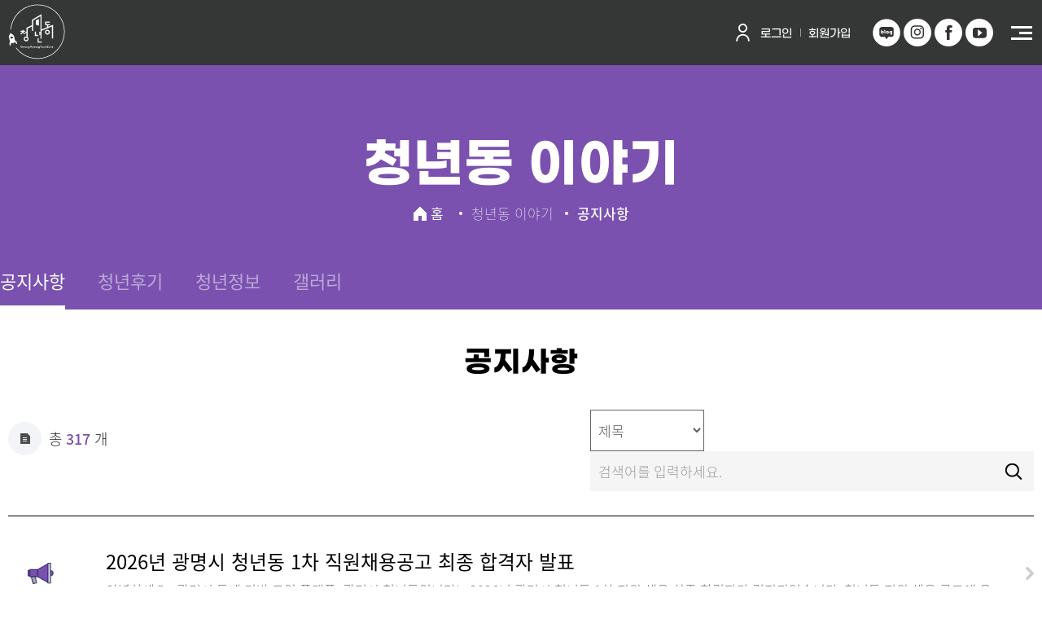

--- FILE ---
content_type: text/html; charset=UTF-8
request_url: https://www.gmyouthzone.org/community/notice.php?page=&make=&search=&ckattempt=1
body_size: 11412
content:

<!DOCTYPE html>
<html xmlns="http://www.w3.org/1999/xhtml" lang="ko" xml:lang="ko">
<head>

<title>청년동</title>

<meta http-equiv="X-UA-Compatible" content="IE=Edge" />
<meta http-equiv="Content-Type" content="text/html; charset=utf-8" />
<meta name="viewport" content="width=device-width,initial-scale=1.0,minimum-scale=1.0,maximum-scale=1.0,user-scalable=no">
<meta name="robots" content="index,follow">

<meta name="naver-site-verification" content=""/>
<link rel="canonical" href="https://gmyouthzone.org">

<meta name="title" content="청년동" />
<meta name="application-name" content="청년동">
<meta name="description" content="청년동">
<meta name="keywords" content="청년동">

<meta name="og:type" property="og:type" content="website" />
<meta name="og:url" property="og:url" content="https://gmyouthzone.org" />
<meta name="og:title" property="og:title" content="청년동" />
<meta name="og:image" property="og:image" content="" />
<meta name="og:description" property="og:description" content="청년동" id="description" />

<link rel="stylesheet" type="text/css" href="../css/basefont.css"/>
<link rel="stylesheet" type="text/css" href="../css/import.css"/>
<link rel="stylesheet" type="text/css" href="../css/layout.css?ver=20250716093944">
<link rel="stylesheet" type="text/css" href="../css/jquery-ui.css"/>

<script type="text/javascript" src="../js/jquery.min.js"></script>
<script type="text/javascript" src="../js/jquery-ui.custom.js"></script>
<script type="text/javascript" src="../js/design.js?ver=220711"></script>
<script type="text/javascript" src="../js/placeholders.min.js"></script> 
<script type="text/javascript" src="../js/common.js"></script> 

<!-- Global site tag (gtag.js) - Google Analytics -->
<script async src="https://www.googletagmanager.com/gtag/js?id=G-P4Q0Z9ZR5X"></script>
<script>
  window.dataLayer = window.dataLayer || [];
  function gtag(){dataLayer.push(arguments);}
  gtag('js', new Date());

  gtag('config', 'G-P4Q0Z9ZR5X');
</script>

<!-- Google Tag Manager -->
<script>(function(w,d,s,l,i){w[l]=w[l]||[];w[l].push({'gtm.start':
new Date().getTime(),event:'gtm.js'});var f=d.getElementsByTagName(s)[0],
j=d.createElement(s),dl=l!='dataLayer'?'&l='+l:'';j.async=true;j.src=
'https://www.googletagmanager.com/gtm.js?id='+i+dl;f.parentNode.insertBefore(j,f);
})(window,document,'script','dataLayer','GTM-T2HS8LZ');</script>
<!-- End Google Tag Manager -->

<script>
  (function(){var w=window;if(w.ChannelIO){return w.console.error("ChannelIO script included twice.");}var ch=function(){ch.c(arguments);};ch.q=[];ch.c=function(args){ch.q.push(args);};w.ChannelIO=ch;function l(){if(w.ChannelIOInitialized){return;}w.ChannelIOInitialized=true;var s=document.createElement("script");s.type="text/javascript";s.async=true;s.src="https://cdn.channel.io/plugin/ch-plugin-web.js";var x=document.getElementsByTagName("script")[0];if(x.parentNode){x.parentNode.insertBefore(s,x);}}if(document.readyState==="complete"){l();}else{w.addEventListener("DOMContentLoaded",l);w.addEventListener("load",l);}})();

  ChannelIO('boot', {
    "pluginKey": "5c920505-3a6c-4ede-a6e4-f09e7b13d7c3"
  });
</script>
</head>


<body>

<!-- Google Tag Manager (noscript) -->
<noscript><iframe src="https://www.googletagmanager.com/ns.html?id=GTM-T2HS8LZ"
height="0" width="0" style="display:none;visibility:hidden"></iframe></noscript>
<!-- End Google Tag Manager (noscript) -->


<ul id="skipToContent">
  <li><a href="#container">본문 바로가기</a></li>
  <li><a href="#gnbW">주메뉴 바로가기</a></li>
</ul>


<!-- loading -->
<div class="loading_area" id="loading_area" style="display:none">
    <div class="loader"></div>
    <div id="bg"></div>
</div>

<!-- //loading --><script>
	var oneDepth = 4; //1차 카테고리
	var twoDepth = 1; //2차 카테고리
</script>
<div id="wrap" class="sub_wrap">
	<!-- header -->
	<div id="header">

	<div class="in_header">

		<h1><a href="../main/main.php"><img src="../img/svg/logo.svg" /></a></h1>

		<div class="m_gnbW">
			<div class="menu_btn bt_all">
				<a class=""><span></span></a>
			</div>
		</div>
		<h2 class="skip">주요 서비스 메뉴</h2>
		<div id="gnbW" class="w_gnb">

			<div class="gnb">
	<ul>
		<li class="gnb05"><a href="https://www.beseoul.co.kr" target="blank"><span><img src="../img/common/b.png" alt="b">; 서울 프로젝트</span></a>
		</li>
		<li class="gnb01"><a href="../introduce/01.php"><span>어서와, 청년동 </span></a>
			<ul class="sub_menu">
				<li class="lnb1"><a href="../introduce/01.php">청년동소개</a></li>
				<li class="lnb2"><a href="../introduce/02.php">활동소개</a></li>
				<li class="lnb3"><a href="../introduce/03.php">청년동 사람들</a></li>
				<li class="lnb4"><a href="../introduce/04.php">오시는 길</a></li>
			</ul>
		</li>
		<li class="gnb06"><a href="../meet/01.php"><span>Meet Us</span></a>
			<ul class="sub_menu">
				<li class="lnb1"><a href="../meet/01.php">청년동 라운딩 신청</a></li>
				<li class="lnb2"><a href="../meet/02.php">커피챗 신청</a></li>
			</ul>
		</li>
		<li class="gnb02"><a href="../program/01.php"><span>프로그램</span></a>
			<ul class="sub_menu">
				<li class="lnb1"><a href="../program/01.php">프로그램 신청</a></li>
				<li class="lnb3"><a href="../program/03.php">외부 프로그램 신청</a></li>
				<li class="lnb2"><a href="../program/02.php">프로그램 리뷰</a></li>
			</ul>
		</li>
		<li class="gnb03"><a href="../reservation/01.php"><span>공간예약</span></a>
			<ul class="sub_menu">
				<li class="lnb1"><a href="../reservation/01.php">공간소개</a></li>
				<li class="lnb2"><a href="../reservation/02.php">이용안내</a></li>
				<li class="lnb3"><a href="../reservation/03.php">예약신청</a></li>

			</ul>
		</li>
		<li class="gnb04"><a href="../community/notice.php"><span>청년동 이야기</span></a>
			<ul class="sub_menu">
				<li class="lnb1"><a href="../community/notice.php">공지사항</a></li>
				<li class="lnb2"><a href="../community/review.php">청년후기</a></li>
				<li class="lnb3"><a href="../community/info.php">청년정보</a></li>
				<li class="lnb4"><a href="../community/gallery.php">갤러리</a></li>
				<!-- <li class="lnb4"><a href="https://gmyouthzone.mn.co/feed" target="_blank">mighty networks</a></li> -->
			</ul>
		</li>
		
		<li class="gnb08"><a href="../member/login.php"><span>MEMBER</span></a>
			<ul class="sub_menu">
				<li class="lnb1"><a href="../member/login.php">로그인</a></li>
				<li class="lnb2"><a href="../member/join00.php">회원가입</a></li>
				<li class="lnb3"><a href="../member/find_id.php">아이디 찾기</a></li>
				<li class="lnb4"><a href="../member/find_pw.php">비밀번호 찾기</a></li>

			</ul>
		</li>
		<li class="gnb09"><a href="../mypage/modify.php"><span>마이페이지</span></a>
			<ul class="sub_menu">
				<li class="lnb1"><a href="../mypage/modify.php">내 정보수정</a></li>
				<li class="lnb2"><a href="../mypage/space_reserve.php">나의 예약</a></li>
				<li class="lnb3"><a href="../mypage/qna_list.php">나의 Q&A</a></li>
				<li class="lnb4"><a href="../mypage/noshow_list.php">노쇼 기록</a></li>
				<!-- <li class="lnb4"><a href="../mypage/secede.php">회원탈퇴</a></li> -->
			</ul>
		</li>


	</ul>
</div>
		</div>
		<div class="top_menu_wrap">
	<ul class="top_menu">
		<li class="user">
			<span class="ico"><svg x="0px" y="0px" width="17.996px" height="24.095px" viewBox="0 -1.5 17.996 24.095" enable-background="new 0 -1.5 17.996 24.095" xml:space="preserve">
					<g>
						<path class="white" fill="#040000" d="M8.998,10.49c3.313,0,5.999-2.686,5.999-5.998c0-3.313-2.686-5.999-5.999-5.999
		C5.685-1.506,3,1.179,3,4.492C3.002,7.804,5.686,10.487,8.998,10.49z M8.998,0.493c2.209,0,3.999,1.791,3.999,3.999
		s-1.79,3.999-3.999,3.999c-2.208,0-3.999-1.79-3.999-3.999S6.789,0.493,8.998,0.493z" />
						<path class="white" fill="#040000" d="M8.998,12.49C4.031,12.496,0.005,16.521,0,21.488c0,0.552,0.448,1,1,1c0.552,0,1-0.448,1-1
		c0-3.865,3.133-6.999,6.998-6.999c3.865,0,6.998,3.134,6.998,6.999c0,0.552,0.449,1,1,1c0.551,0,1-0.448,1-1
		C17.99,16.521,13.964,12.496,8.998,12.49z" />
					</g>
				</svg></span>
					<a href="../member/login.php?prev_url=%2Fcommunity%2Fnotice.php%3Fpage%3D%26make%3D%26search%3D%26ckattempt%3D1">로그인</a>
				</li>
		<li>
					<a href="../member/join00.php">회원가입</a>
				</li>
	</ul>
	<ul class="top_sns">
		<li><a href="https://blog.naver.com/gmyouthzone" target="_blank"><svg version="1.1" x="0px" y="0px" width="57.271px" height="56.693px" viewBox="0 0 57.271 56.693" enable-background="new 0 0 57.271 56.693" xml:space="preserve">
					<circle fill="#343736" cx="28.636" cy="28.633" r="28.347" />
					<g>
						<path class="black" fill="#FFFFFF" d="M43.568,32.607c0,2.594-2.096,4.697-4.681,4.697H18.612c-2.585,0-4.681-2.104-4.681-4.697V21.462
		c0-2.594,2.095-4.697,4.681-4.697h20.276c2.585,0,4.681,2.103,4.681,4.697V32.607z" />
						<path class="black" class="" fill="#FFFFFF" d="M32.396,36.501l-3.012-0.189v-0.078l-0.631,0.039l-0.638-0.04v0.08l-3.013,0.188l2.877,4.684
		c0,0,0.025,0.047,0.078,0.109c0.139,0.238,0.396,0.402,0.692,0.402c0.295,0,0.55-0.16,0.69-0.396
		c0.061-0.07,0.081-0.115,0.081-0.115L32.396,36.501z" />
					</g>
					<g>
						<g>
							<path class="white" fill="#353736" d="M20.513,24.93c0,0-0.809,0-1.542,0.714v-2.877h-1.815v7.561h1.833v-0.593c0,0,0.433,0.78,1.523,0.78
			c0,0,2.558-0.094,2.558-2.82C23.071,27.695,22.976,24.93,20.513,24.93z M20.114,28.92c-0.644,0-1.166-0.523-1.166-1.167
			c0-0.643,0.522-1.166,1.166-1.166c0.644,0,1.166,0.522,1.166,1.166C21.279,28.397,20.758,28.92,20.114,28.92z" />
							<path class="white" fill="#353736" d="M23.654,22.598v1.75c0,0,0.827-0.039,0.827,1.504v4.476h1.75v-4.89
			C26.23,25.438,26.305,22.598,23.654,22.598z" />
							<path class="white" fill="#353736" d="M30.507,24.954c0,0-2.998,0-2.998,2.799c0,0-0.098,2.762,2.998,2.762c0,0,3.066-0.004,3.066-2.762
			C33.573,27.753,33.674,24.954,30.507,24.954z M30.508,28.92c-0.645,0-1.167-0.523-1.167-1.167c0-0.643,0.522-1.166,1.167-1.166
			c0.643,0,1.165,0.522,1.165,1.166C31.673,28.397,31.15,28.92,30.508,28.92z" />
							<path class="white" fill="#353736" d="M38.58,25.137v0.507c0,0-0.521-0.69-1.522-0.69c0,0-2.567-0.108-2.567,2.78c0,0-0.027,2.691,2.496,2.691
			c0,0,1.029,0.043,1.594-0.69v0.424c0,0,0.129,1.325-1.156,1.325h-0.438v1.607h0.706c0,0,2.65,0.029,2.65-2.835v-5.119H38.58z
			 M37.495,28.92c-0.644,0-1.165-0.523-1.165-1.167c0-0.643,0.521-1.166,1.165-1.166s1.167,0.522,1.167,1.166
			C38.662,28.397,38.139,28.92,37.495,28.92z" />
						</g>
					</g>
				</svg></a></li>
		<li><a href="https://www.instagram.com/gm_youthzone/?hl=ko" target="_blank"><svg version="1.1" x="0px" y="0px" width="56.693px" height="56.693px" viewBox="0 0 56.693 56.693" enable-background="new 0 0 56.693 56.693" xml:space="preserve">
					<circle fill="#343736" cx="28.347" cy="28.347" r="28.347" />
					<path class="black" fill="#FFFFFF" d="M33.828,13.794H22.433c-4.297,0-7.78,3.483-7.78,7.781v11.395c0,4.297,3.483,7.781,7.78,7.781h11.395
	c4.297,0,7.78-3.484,7.78-7.781V21.575C41.607,17.277,38.125,13.794,33.828,13.794 M39.126,33.17c0,2.852-2.313,5.164-5.166,5.164
	H22.3c-2.853,0-5.165-2.313-5.165-5.164V21.508c0-2.853,2.313-5.165,5.165-5.165H33.96c2.854,0,5.166,2.313,5.166,5.165V33.17z" />
					<path class="black" fill="#FFFFFF" d="M28.13,20.345c-3.863,0-6.994,3.131-6.994,6.995c0,3.862,3.131,6.993,6.994,6.993
	c3.863,0,6.994-3.131,6.994-6.993C35.125,23.476,31.994,20.345,28.13,20.345 M28.13,31.874c-2.504,0-4.534-2.031-4.534-4.534
	c0-2.504,2.029-4.535,4.534-4.535c2.504,0,4.533,2.03,4.533,4.535C32.664,29.842,30.634,31.874,28.13,31.874" />
					<path class="black" fill="#FFFFFF" d="M35.357,18.449c-0.898,0-1.629,0.729-1.629,1.629c0,0.9,0.73,1.63,1.629,1.63c0.9,0,1.63-0.729,1.63-1.63
	C36.987,19.179,36.257,18.449,35.357,18.449" />
				</svg>
			</a></li>
		<li><a href="https://www.facebook.com/profile.php?id=100075074075424" target="_blank"><svg version="1.1" id="facebook" x="0px" y="0px" width="56.693px" height="56.693px" viewBox="0 0 56.693 56.693" enable-background="new 0 0 56.693 56.693" xml:space="preserve">
					<circle fill="#343736" cx="28.347" cy="28.347" r="28.347" />
					<path class="black" fill="#FFFFFF" d="M21.954,23.342h3.111V21.93v-1.383v-0.23c0-1.331,0.035-3.388,1.002-4.662
	c1.02-1.348,2.42-2.264,4.828-2.264c3.924,0,5.578,0.559,5.578,0.559l-0.777,4.61c0,0-1.297-0.375-2.507-0.375
	s-2.294,0.432-2.294,1.642v0.49v1.613v1.412h4.961l-0.346,4.5h-4.615V43.48h-5.831V27.842h-3.111V23.342" />
				</svg></a></li>
		<li><a href="https://www.youtube.com/channel/UCI5uiq73E6FBuo8iulLuF0g" target="_blank"><svg version="1.1" id="youtube" x="0px" y="0px" width="56.693px" height="56.693px" viewBox="0 0 56.693 56.693" enable-background="new 0 0 56.693 56.693" xml:space="preserve">
					<circle fill="#343736" cx="28.347" cy="28.347" r="28.347" />
					<path class="black" fill="#FFFFFF" d="M37.976,18.143h-17.76c-2.931,0-5.328,2.397-5.328,5.328v10.656c0,2.931,2.397,5.328,5.328,5.328h17.76
	c2.932,0,5.329-2.397,5.329-5.328V23.471C43.305,20.54,40.908,18.143,37.976,18.143 M25.544,35.903V21.694l8.88,7.104L25.544,35.903
	z" />
				</svg></a></li>
		<!-- <li><a href="https://asked.kr/gmyouthzone" target="_blank"><svg version="1.1" id="레이어_1" x="0px" y="0px" width="56.693px" height="56.693px" viewBox="0 0 56.693 56.693" enable-background="new 0 0 56.693 56.693" xml:space="preserve">
					<circle fill="#343736" cx="28.347" cy="28.347" r="28.347" />
					<path class="black" fill="#FFFFFF" d="M34.728,19.689c1.777,1.389,8.803,8.776,8.803,8.776c0.418-4.749-2.082-8.499-2.082-8.499
	c-5.249-6.915-14.497-6.082-14.497-6.082c-13.83,1.583-13.58,13.33-13.58,13.33l3.083-4.971c0.944-1.277,2.555,0.722,2.555,0.722
	c1.444-0.944,2.111,1,2.111,1l0.611-0.222c2.055-0.167,1.61,1.722,1.61,1.722c-0.667,0.611-4.499,9.72-4.499,9.72
	c-0.556,3.332,9.332,4.109,9.332,4.109c3.055,0.666,1,3.111,1,3.111c6.388-1.444,9.497-5.166,9.497-5.166
	c1.389-2.889-9.553-12.498-9.553-12.498c-0.777-2.055,1.833-1.777,1.833-1.777c-0.444-2.388,2.056-1.807,2.056-1.807
	C32.619,19.13,34.728,19.689,34.728,19.689z M30.119,33.186c0,1.196-0.758,2.166-1.694,2.166c-0.936,0-1.694-0.97-1.694-2.166
	s0.758-2.166,1.694-2.166C29.361,31.02,30.119,31.99,30.119,33.186z" />
				</svg>
			</a></li> -->
	</ul>
</div>			<!-- m gnb -->
			<div id="slide_menu_wrap" class="slide_menu_wrap ">
				<div class="slide_menu_inner">
					<div class="in_header">
						<div class="top_menu_wrap">
	<ul class="top_menu">
		<li class="user">
			<span class="ico"><svg x="0px" y="0px" width="17.996px" height="24.095px" viewBox="0 -1.5 17.996 24.095" enable-background="new 0 -1.5 17.996 24.095" xml:space="preserve">
					<g>
						<path class="white" fill="#040000" d="M8.998,10.49c3.313,0,5.999-2.686,5.999-5.998c0-3.313-2.686-5.999-5.999-5.999
		C5.685-1.506,3,1.179,3,4.492C3.002,7.804,5.686,10.487,8.998,10.49z M8.998,0.493c2.209,0,3.999,1.791,3.999,3.999
		s-1.79,3.999-3.999,3.999c-2.208,0-3.999-1.79-3.999-3.999S6.789,0.493,8.998,0.493z" />
						<path class="white" fill="#040000" d="M8.998,12.49C4.031,12.496,0.005,16.521,0,21.488c0,0.552,0.448,1,1,1c0.552,0,1-0.448,1-1
		c0-3.865,3.133-6.999,6.998-6.999c3.865,0,6.998,3.134,6.998,6.999c0,0.552,0.449,1,1,1c0.551,0,1-0.448,1-1
		C17.99,16.521,13.964,12.496,8.998,12.49z" />
					</g>
				</svg></span>
					<a href="../member/login.php?prev_url=%2Fcommunity%2Fnotice.php%3Fpage%3D%26make%3D%26search%3D%26ckattempt%3D1">로그인</a>
				</li>
		<li>
					<a href="../member/join00.php">회원가입</a>
				</li>
	</ul>
	<ul class="top_sns">
		<li><a href="https://blog.naver.com/gmyouthzone" target="_blank"><svg version="1.1" x="0px" y="0px" width="57.271px" height="56.693px" viewBox="0 0 57.271 56.693" enable-background="new 0 0 57.271 56.693" xml:space="preserve">
					<circle fill="#343736" cx="28.636" cy="28.633" r="28.347" />
					<g>
						<path class="black" fill="#FFFFFF" d="M43.568,32.607c0,2.594-2.096,4.697-4.681,4.697H18.612c-2.585,0-4.681-2.104-4.681-4.697V21.462
		c0-2.594,2.095-4.697,4.681-4.697h20.276c2.585,0,4.681,2.103,4.681,4.697V32.607z" />
						<path class="black" class="" fill="#FFFFFF" d="M32.396,36.501l-3.012-0.189v-0.078l-0.631,0.039l-0.638-0.04v0.08l-3.013,0.188l2.877,4.684
		c0,0,0.025,0.047,0.078,0.109c0.139,0.238,0.396,0.402,0.692,0.402c0.295,0,0.55-0.16,0.69-0.396
		c0.061-0.07,0.081-0.115,0.081-0.115L32.396,36.501z" />
					</g>
					<g>
						<g>
							<path class="white" fill="#353736" d="M20.513,24.93c0,0-0.809,0-1.542,0.714v-2.877h-1.815v7.561h1.833v-0.593c0,0,0.433,0.78,1.523,0.78
			c0,0,2.558-0.094,2.558-2.82C23.071,27.695,22.976,24.93,20.513,24.93z M20.114,28.92c-0.644,0-1.166-0.523-1.166-1.167
			c0-0.643,0.522-1.166,1.166-1.166c0.644,0,1.166,0.522,1.166,1.166C21.279,28.397,20.758,28.92,20.114,28.92z" />
							<path class="white" fill="#353736" d="M23.654,22.598v1.75c0,0,0.827-0.039,0.827,1.504v4.476h1.75v-4.89
			C26.23,25.438,26.305,22.598,23.654,22.598z" />
							<path class="white" fill="#353736" d="M30.507,24.954c0,0-2.998,0-2.998,2.799c0,0-0.098,2.762,2.998,2.762c0,0,3.066-0.004,3.066-2.762
			C33.573,27.753,33.674,24.954,30.507,24.954z M30.508,28.92c-0.645,0-1.167-0.523-1.167-1.167c0-0.643,0.522-1.166,1.167-1.166
			c0.643,0,1.165,0.522,1.165,1.166C31.673,28.397,31.15,28.92,30.508,28.92z" />
							<path class="white" fill="#353736" d="M38.58,25.137v0.507c0,0-0.521-0.69-1.522-0.69c0,0-2.567-0.108-2.567,2.78c0,0-0.027,2.691,2.496,2.691
			c0,0,1.029,0.043,1.594-0.69v0.424c0,0,0.129,1.325-1.156,1.325h-0.438v1.607h0.706c0,0,2.65,0.029,2.65-2.835v-5.119H38.58z
			 M37.495,28.92c-0.644,0-1.165-0.523-1.165-1.167c0-0.643,0.521-1.166,1.165-1.166s1.167,0.522,1.167,1.166
			C38.662,28.397,38.139,28.92,37.495,28.92z" />
						</g>
					</g>
				</svg></a></li>
		<li><a href="https://www.instagram.com/gm_youthzone/?hl=ko" target="_blank"><svg version="1.1" x="0px" y="0px" width="56.693px" height="56.693px" viewBox="0 0 56.693 56.693" enable-background="new 0 0 56.693 56.693" xml:space="preserve">
					<circle fill="#343736" cx="28.347" cy="28.347" r="28.347" />
					<path class="black" fill="#FFFFFF" d="M33.828,13.794H22.433c-4.297,0-7.78,3.483-7.78,7.781v11.395c0,4.297,3.483,7.781,7.78,7.781h11.395
	c4.297,0,7.78-3.484,7.78-7.781V21.575C41.607,17.277,38.125,13.794,33.828,13.794 M39.126,33.17c0,2.852-2.313,5.164-5.166,5.164
	H22.3c-2.853,0-5.165-2.313-5.165-5.164V21.508c0-2.853,2.313-5.165,5.165-5.165H33.96c2.854,0,5.166,2.313,5.166,5.165V33.17z" />
					<path class="black" fill="#FFFFFF" d="M28.13,20.345c-3.863,0-6.994,3.131-6.994,6.995c0,3.862,3.131,6.993,6.994,6.993
	c3.863,0,6.994-3.131,6.994-6.993C35.125,23.476,31.994,20.345,28.13,20.345 M28.13,31.874c-2.504,0-4.534-2.031-4.534-4.534
	c0-2.504,2.029-4.535,4.534-4.535c2.504,0,4.533,2.03,4.533,4.535C32.664,29.842,30.634,31.874,28.13,31.874" />
					<path class="black" fill="#FFFFFF" d="M35.357,18.449c-0.898,0-1.629,0.729-1.629,1.629c0,0.9,0.73,1.63,1.629,1.63c0.9,0,1.63-0.729,1.63-1.63
	C36.987,19.179,36.257,18.449,35.357,18.449" />
				</svg>
			</a></li>
		<li><a href="https://www.facebook.com/profile.php?id=100075074075424" target="_blank"><svg version="1.1" id="facebook" x="0px" y="0px" width="56.693px" height="56.693px" viewBox="0 0 56.693 56.693" enable-background="new 0 0 56.693 56.693" xml:space="preserve">
					<circle fill="#343736" cx="28.347" cy="28.347" r="28.347" />
					<path class="black" fill="#FFFFFF" d="M21.954,23.342h3.111V21.93v-1.383v-0.23c0-1.331,0.035-3.388,1.002-4.662
	c1.02-1.348,2.42-2.264,4.828-2.264c3.924,0,5.578,0.559,5.578,0.559l-0.777,4.61c0,0-1.297-0.375-2.507-0.375
	s-2.294,0.432-2.294,1.642v0.49v1.613v1.412h4.961l-0.346,4.5h-4.615V43.48h-5.831V27.842h-3.111V23.342" />
				</svg></a></li>
		<li><a href="https://www.youtube.com/channel/UCI5uiq73E6FBuo8iulLuF0g" target="_blank"><svg version="1.1" id="youtube" x="0px" y="0px" width="56.693px" height="56.693px" viewBox="0 0 56.693 56.693" enable-background="new 0 0 56.693 56.693" xml:space="preserve">
					<circle fill="#343736" cx="28.347" cy="28.347" r="28.347" />
					<path class="black" fill="#FFFFFF" d="M37.976,18.143h-17.76c-2.931,0-5.328,2.397-5.328,5.328v10.656c0,2.931,2.397,5.328,5.328,5.328h17.76
	c2.932,0,5.329-2.397,5.329-5.328V23.471C43.305,20.54,40.908,18.143,37.976,18.143 M25.544,35.903V21.694l8.88,7.104L25.544,35.903
	z" />
				</svg></a></li>
		<!-- <li><a href="https://asked.kr/gmyouthzone" target="_blank"><svg version="1.1" id="레이어_1" x="0px" y="0px" width="56.693px" height="56.693px" viewBox="0 0 56.693 56.693" enable-background="new 0 0 56.693 56.693" xml:space="preserve">
					<circle fill="#343736" cx="28.347" cy="28.347" r="28.347" />
					<path class="black" fill="#FFFFFF" d="M34.728,19.689c1.777,1.389,8.803,8.776,8.803,8.776c0.418-4.749-2.082-8.499-2.082-8.499
	c-5.249-6.915-14.497-6.082-14.497-6.082c-13.83,1.583-13.58,13.33-13.58,13.33l3.083-4.971c0.944-1.277,2.555,0.722,2.555,0.722
	c1.444-0.944,2.111,1,2.111,1l0.611-0.222c2.055-0.167,1.61,1.722,1.61,1.722c-0.667,0.611-4.499,9.72-4.499,9.72
	c-0.556,3.332,9.332,4.109,9.332,4.109c3.055,0.666,1,3.111,1,3.111c6.388-1.444,9.497-5.166,9.497-5.166
	c1.389-2.889-9.553-12.498-9.553-12.498c-0.777-2.055,1.833-1.777,1.833-1.777c-0.444-2.388,2.056-1.807,2.056-1.807
	C32.619,19.13,34.728,19.689,34.728,19.689z M30.119,33.186c0,1.196-0.758,2.166-1.694,2.166c-0.936,0-1.694-0.97-1.694-2.166
	s0.758-2.166,1.694-2.166C29.361,31.02,30.119,31.99,30.119,33.186z" />
				</svg>
			</a></li> -->
	</ul>
</div>					</div>
					<div class="gnb">
	<ul>
		<li class="gnb05"><a href="https://www.beseoul.co.kr" target="blank"><span><img src="../img/common/b.png" alt="b">; 서울 프로젝트</span></a>
		</li>
		<li class="gnb01"><a href="../introduce/01.php"><span>어서와, 청년동 </span></a>
			<ul class="sub_menu">
				<li class="lnb1"><a href="../introduce/01.php">청년동소개</a></li>
				<li class="lnb2"><a href="../introduce/02.php">활동소개</a></li>
				<li class="lnb3"><a href="../introduce/03.php">청년동 사람들</a></li>
				<li class="lnb4"><a href="../introduce/04.php">오시는 길</a></li>
			</ul>
		</li>
		<li class="gnb06"><a href="../meet/01.php"><span>Meet Us</span></a>
			<ul class="sub_menu">
				<li class="lnb1"><a href="../meet/01.php">청년동 라운딩 신청</a></li>
				<li class="lnb2"><a href="../meet/02.php">커피챗 신청</a></li>
			</ul>
		</li>
		<li class="gnb02"><a href="../program/01.php"><span>프로그램</span></a>
			<ul class="sub_menu">
				<li class="lnb1"><a href="../program/01.php">프로그램 신청</a></li>
				<li class="lnb3"><a href="../program/03.php">외부 프로그램 신청</a></li>
				<li class="lnb2"><a href="../program/02.php">프로그램 리뷰</a></li>
			</ul>
		</li>
		<li class="gnb03"><a href="../reservation/01.php"><span>공간예약</span></a>
			<ul class="sub_menu">
				<li class="lnb1"><a href="../reservation/01.php">공간소개</a></li>
				<li class="lnb2"><a href="../reservation/02.php">이용안내</a></li>
				<li class="lnb3"><a href="../reservation/03.php">예약신청</a></li>

			</ul>
		</li>
		<li class="gnb04"><a href="../community/notice.php"><span>청년동 이야기</span></a>
			<ul class="sub_menu">
				<li class="lnb1"><a href="../community/notice.php">공지사항</a></li>
				<li class="lnb2"><a href="../community/review.php">청년후기</a></li>
				<li class="lnb3"><a href="../community/info.php">청년정보</a></li>
				<li class="lnb4"><a href="../community/gallery.php">갤러리</a></li>
				<!-- <li class="lnb4"><a href="https://gmyouthzone.mn.co/feed" target="_blank">mighty networks</a></li> -->
			</ul>
		</li>
		
		<li class="gnb08"><a href="../member/login.php"><span>MEMBER</span></a>
			<ul class="sub_menu">
				<li class="lnb1"><a href="../member/login.php">로그인</a></li>
				<li class="lnb2"><a href="../member/join00.php">회원가입</a></li>
				<li class="lnb3"><a href="../member/find_id.php">아이디 찾기</a></li>
				<li class="lnb4"><a href="../member/find_pw.php">비밀번호 찾기</a></li>

			</ul>
		</li>
		<li class="gnb09"><a href="../mypage/modify.php"><span>마이페이지</span></a>
			<ul class="sub_menu">
				<li class="lnb1"><a href="../mypage/modify.php">내 정보수정</a></li>
				<li class="lnb2"><a href="../mypage/space_reserve.php">나의 예약</a></li>
				<li class="lnb3"><a href="../mypage/qna_list.php">나의 Q&A</a></li>
				<li class="lnb4"><a href="../mypage/noshow_list.php">노쇼 기록</a></li>
				<!-- <li class="lnb4"><a href="../mypage/secede.php">회원탈퇴</a></li> -->
			</ul>
		</li>


	</ul>
</div>
				</div>
			</div>
			<!-- //m gnb -->
	</div>

	<div id="gnb_bar">
	</div>

</div>
	<!-- //header -->
	<div class="sub_visual">
    <div class="sub_txt">
      <h2 id="sub_tit"></h2>
      <div class="location_wrap">
    <div class="location"><span class="home"><img src="../img/common/ico_home.png"></span> 홈 <span id="location_1"></span><span id="location_2"></span></div>
</div>
    </div>
</div>
	<!-- container -->
	<div id="lnb_wrap">

	<div class="lnb">
		<p class="ico_home"><a href="../main/main.php"></a></p>
		<div class="lnbs lnbs1">
			<h2 id="lnb_tit" class="lnb_tit"></h2>
			<ul class="copy_menu" id="gnb_menu">
			</ul>
		</div>
		<div class="lnbs lnbs2">
			<h3 id="lnb_tit2" class="lnb_tit"></h3>
			<ul class="copy_menu" id="lnb_menu">
			</ul>
		</div>

		<div class="lnbs3">
			<ul id="w_lnb_menu">
			</ul>

		</div>
	</div>
</div>
	<div id="inner_wrap">
		<!-- 내용 -->
		<div class="title_bar">
			<h2 id="title"></h2>
		</div>
		<div class="sub_con ">
			
			
<div class="list_count_wrap">
	<form method="get" action="/community/notice.php" name="form1">
		<div class="bbs_search">
			<div class="bbs_search_in">
				<fieldset>
					<legend>게시물 검색</legend>
					<label class="skip" for="make">검색 분류</label>
					<select name="make" class="select" title="검색분류 선택">
						<option value="title" >제목</option>
						<option value="content" >내용</option>
						<option value="all" >제목+내용</option>
					</select>
					<div class="bbs_input_in">
						<label class="skip" for="searchstr">검색어 입력</label>
						<input type="text" class="input" id="searchstr" name="search" value="" style="width: 320px;" title="검색어를 입력하세요." placeholder="검색어를 입력하세요." onkeydown="if (event.keyCode == 13){document.form1.submit(); return false;}">
						<button class="bt" type="submit">검색</button>
					</div>
				</fieldset>
			</div>
		</div>

		<div class="list_count">
			<p class=" f105">총 <strong class="point_c">317</strong> 개</p>
		</div>
	</form>
</div>


<ul class="notice_list">
		<li>
			<a href="/community/notice.php?admin_mode=read&no=567&make=&search=&notice_type=&page=1">
				<strong class="txt_t">2026년 광명시 청년동 1차 직원채용공고 최종 합격자 발표</strong>
				<span class="txt_s">안녕하세요.&nbsp;&nbsp;광명시 동네 기반 모임 플랫폼. 광명시 청년동입니다!&nbsp;&nbsp;&nbsp;2026년 광명시 청년동 1차 직원 채용 최종 합격자가 결정되었습니다.&nbsp;청년동 직원 채용 공고에 응시해주신 모든 지원자분들께 감사드립니다.&nbsp;&nbsp;최종 합격하신 분께는 개별 연락을 드릴 예정이며, 임용 등록을 위한 최종 제출 서류를 확인해주시기 바랍니다.&nbsp;임용 등록을 위한 최종 제출 서류는&nbsp;1월 27일(화) ~ 1월 30일(금) 18시까지&nbsp;받고 있으니&nbsp;숙지하여 기간 내 제출 부탁 드립니다.&nbsp;(※첨부파일 : 2026년 1차 청년동 직원 채용 최종합격자 공고 참고)&nbsp;&nbsp;&nbsp;</span>
				<span class="date">
											<img src="../img/main/ico_notice.png" alt="">
									</span>
			</a>
		</li>
		<li>
			<a href="/community/notice.php?admin_mode=read&no=471&make=&search=&notice_type=&page=1">
				<strong class="txt_t">[중요]열린시민청 주차 안내</strong>
				<span class="txt_s">&nbsp;[광명시 청년동 - 주차 안내]안녕하세요, 광명시 청년동 입니다.주차장 차량용 엘리베이터 노후로 인한 교체공사로3/22(토) 부터 약 1달간 지하주차장 이용이 불가능합니다.따라서 주차 장소가 협소하여 주차가 불가능할 수 있다는 점 안내드리며청년동 방문시 도보 방문을 권장드립니다.주차 관리인의 안내에 협조 부탁드리며,청년동 이용 시간 외, 청년동 이용 목적 외 타 시설 이용시주차가 불가능함을 안내드립니다.&nbsp;</span>
				<span class="date">
											<img src="../img/main/ico_notice.png" alt="">
									</span>
			</a>
		</li>
		<li>
			<a href="/community/notice.php?admin_mode=read&no=449&make=&search=&notice_type=&page=1">
				<strong class="txt_t">[공지사항] 타인의 아이디를 이용하여 대리로 공간 예약 시 페널티 관련 안내드립니다.</strong>
				<span class="txt_s">안녕하세요.청년, 꿈의 통로. 광명시 청년동입니다.&nbsp;광명시 청년동은 청년기본법 제24조의 4 및 광명시 청년 기본 조례 제18조에 의거하여 설립된 청년센터입니다.또한 경기도 청년 기본 조례에서 청년의 나이는 19세 이상 39세 이하인 사람으로 정의하고 있습니다. (2025년 기준 : 1986년 1월 1일 생 ~ 2007년 12월 31일 생)&nbsp;이에 따라 경기도 청년 기본 조례에서 정의한 청년이 아닌 자는 청년동 시설 이용이 불가하며,관내 다른 기관을 이용해주시기 바랍니다.&nbsp;또한, 타인인 청년의 아이디를 이용하여 대리로 공간 예약을 하고 청년이 아닌 이용자가 시설을 이용할 경우청년이 아닌 이용자는 시설 이용 적발 시 퇴실 조치 되며,청년이 아닌 타인에게 아이디를 대여한 이용자는 공간 예약 영구불가 페널티가 적용된다는 점 양지 바랍니다.</span>
				<span class="date">
											<img src="../img/main/ico_notice.png" alt="">
									</span>
			</a>
		</li>
		<li>
			<a href="/community/notice.php?admin_mode=read&no=286&make=&search=&notice_type=&page=1">
				<strong class="txt_t">외부 기관 홍보물 게시 관련하여 안내드립니다.</strong>
				<span class="txt_s">안녕하세요.청년, 꿈의 통로. 광명시 청년동입니다.&nbsp;&nbsp;1. 홈페이지 홍보물 게시청년동에서는 유관기관 또는 타 기관에서 진행하는 프로그램, 행사 등을프로그램 &gt; 외부 프로그램 신청 페이지에 게시하고 있습니다.&nbsp;공문과 홍보물이미지를①청년동 대표 이메일로 전달해주시고,②02-2066-8134로 전화주시면&nbsp;확인 후,홈페이지에 게시합니다.게시에는 공휴일 제외 약 2~5일 정도가 소요되는 점 참고 부탁드립니다.홍보물 이미지 파일 형식은 jpg, png, pdf 파일 중 편히 전달 부탁드리며, 이외의 형식은 받지 않습니다.&nbsp;2. 청년동 공간 내 홍보물 게시청년동에서는 유관기관 또는 타 기관에서 진행하는 프로그램, 행사 등을​엘리베이터 옆 홍보게시판에 게시하고 있습니다.&nbsp;게시 가능한 사이즈는 A4사이즈이며,해당 사이즈 외의 홍보물은 받지 않습니다.(택배나 등기로 보내주셔도 부착 불가합니다.)직접 제출해주셔도 되고, 이메일로 보내주시면 청년동에서 A4사이즈로 출력하여 게시합니다.​&nbsp;해당 사항 참고하신 후, 홍보물 게시 문의 부탁드리겠습니다.&nbsp;​&nbsp;저희 광명시 청년동에 많은 관심 가져주셔서 감사합니다.좋은 하루 되세요!&nbsp;</span>
				<span class="date">
											<img src="../img/main/ico_notice.png" alt="">
									</span>
			</a>
		</li>
		<li>
			<a href="/community/notice.php?admin_mode=read&no=248&make=&search=&notice_type=&page=1">
				<strong class="txt_t">공간 내 공용 물품 이용 관련 안내드립니다.</strong>
				<span class="txt_s">안녕하세요.청년, 꿈의 통로. 광명시 청년동입니다.&nbsp;청년동 시설 내에 배치된 공용 물품 및 기기 등은 우리의 소중한 세금으로 구입·관리되며,&nbsp;현재 무료로 이용이 가능합니다.공간 예약에 대한 수요가 많은 만큼, 다양한 청년들이 공간과 공용 물품을 자유롭게 이용해주고 계십니다.그러나, 다른 이용 청년들에 대한 배려 없이 험하게 이용해주시는 분들이 속출하고 있음에 따라 최대한 많은 청년들이 공간 내 공용 물품을 원활하게 이용할 수 있도록 공간 공용 물품 이용에 대한 규정을 만들었으니,이용자분들의 양해 부탁드립니다.&nbsp;&nbsp;
&nbsp;&nbsp;[공간 내 공용 물품 이용 안내]&nbsp;&nbsp;청년동 시설 내에 배치된 공용 물품 및 기기 등은 우리의 소중한 세금으로 구입·관리되며, 현재 무료로 이용이 가능합니다. 공간 예약 수요가 많은 만큼 공용 물품에 문제가 생길 경우, 다른 청년들이 물품을 이용하지 못하는 상황이 발생합니다. 공용 물품을 이용하실 땐 다음 시간 이용자를 배려하여 조심히 다뤄주시기를 바랍니다.&nbsp;최대한 많은 청년들이 공용 물품을 이용할 수 있도록 만든 규정이오니 양해 부탁드립니다.&nbsp;&nbsp;| 공용 물품의 종류- 회의실1, 2, 3 : 스타일러스 펜, 리모컨, HDMI 선, USB 허브- 다목적실1, 2 : 리모컨, 음향 작업 기계(믹서), 스피커, 이어폰 젠더, 노트북- 개인연습실1 : 컴퓨터, USB 허브- 개인연습실2 : 컴퓨터, USB 허브, 웹캠, 마이크, 크로마키 스크린, 조명- 밴드실1, 2 : 일렉기타, 베이스, 어쿠스틱 기타, 전자피아노, (전자)드럼, 마이크, 음향 작업 기계(믹서), 앰프, 스피커, 아이맥, 아이맥 키보드, 아이맥 마우스, USB 허브- 미디어&amp;녹음실 : 아이맥, 아이맥 키보드, 아이맥 마우스, 음향 작업 기계(믹서), 녹음 마이크, 오디오 인터페이스, 모니터링 컨트롤러※ 기재되지 않은 공용 물품 및 기기 또한 사용하신 후, 기존 세팅과 제자리에 배치 바랍니다.(미 준수시 동일하게 패널티 부가)※ 이 외에도 공간 이용 후, 냉난방기, 전등, 사용한 전자기기 전원 또한 꺼주시기 바랍니다.(미 준수시 동일하게 패널티 부가)| 공용 물품 이용 규정- 사용하신 후, 표시된 자리에 꼭 정리 부탁드립니다.&nbsp;(밴드실에 비치된 기타와 베이스는 케이스 안에 넣으신 후, 제자리에 정리해 주세요.)- 기기의 전원은 모두 메뉴얼에 기재된 순서를 준수하여 꺼주시기 바랍니다. (음향 작업 기계, 앰프, 오디오 인터페이스, 컴퓨터 등)&nbsp;- HDMI 선, 멀티탭, 기타 케이블 등의 이용하신 케이블은 정리 테이프를 사용하여&nbsp;둥글게 말아 깔끔하게 정리 부탁드립니다.&nbsp;| 규정 미준수의 경우공용 물품 이용 정리 미준수 시, 7일간 공간 예약 불가| 개인장비에 대한 주의사항이용자의 필요에 따라 개인장비 등을 반입하여 사용할 때는 사전에 담당자에게 전달해주셔야 하며, 반입한 장비는 공간 이용 후 철거하여 원상 복구해야 합니다. 이를 이행하지 않으면 임의로 철거·보관하고 철거에 따른 비용이 발생할 시 이용자가 별도로 부담합니다. 이에 따른 파손·분실에 대한 책임은 이용자 본인에게 있습니다.&nbsp;​&nbsp;


&nbsp;해당 규정은 2023년 7월 19일 수요일부터 적용될 예정입니다.(일부 내용이 2023.07.21. 에 추가 되었습니다.)&nbsp;&nbsp;청년 이용자분들의 양해 부탁드립니다.좋은 하루 되세요.감사합니다!</span>
				<span class="date">
											<img src="../img/main/ico_notice.png" alt="">
									</span>
			</a>
		</li>
		<li>
			<a href="/community/notice.php?admin_mode=read&no=68&make=&search=&notice_type=&page=1">
				<strong class="txt_t">공간 예약 및 프로그램 노쇼 관련 안내드립니다.</strong>
				<span class="txt_s">안녕하세요.청년, 꿈의 통로. 광명시 청년동입니다.&nbsp;&nbsp;청년동 내에서 이루어지는 프로그램과 청년동 시설은 우리의 소중한 세금으로 운영되며 현재 무료로 신청을 받고 있습니다.프로그램이나 공간 예약에 대한 수요가 많은 만큼 노쇼의 경우, 다른 청년들의 이용(참여)의 기회를 잃는 상황이 발생합니다.최대한 많은 청년들이 공간 이용 및 프로그램을 참여할 수 있도록 공간 예약과 프로그램 노쇼 규정을 만들었으니,이용자분들의 양해 부탁드립니다.&nbsp;&nbsp;
&nbsp;&nbsp;[공간 예약 지각 및 노쇼 안내]&nbsp;청년동 시설은 우리의 소중한 세금으로 운영되며 현재 무료로 신청을 받고 있습니다. 공간 예약 수요가 많은 만큼 노쇼의 경우, 다른 청년들이 공간을 이용하지 못하는 상황이 발생합니다. 예약하신 시간을 잘 확인하시어 공간을 이용해주시기를 바랍니다. 최대한 많은 청년들이 이용할 수 있도록 만든 규정이오니 양해 부탁드립니다.&nbsp;&nbsp;| 공간 예약 지각의 경우30분 지각 시, 노쇼 1회(공간 이용에는 지장 없이 입실 및 사용 가능합니다.)&nbsp;&nbsp;| 공간 예약 노쇼의 경우3회 노쇼 시, 주의6회 노쇼 시, 7일간 공간 예약 불가9회 노쇼 시, 15일간 공간 예약 불가12회 노쇼 시, 30일간 공간 예약 불가&nbsp;※ 1시간당 노쇼 1회가 부여됩니다.※ 노쇼 회수가 누적된 경우, 다음 날부터 공간예약이 불가합니다.※ 노쇼가 누적되어 공간 예약이 불가할 경우, 해당 기간 내에 예약된 공간은 자동 최소됩니다.​※ 30일(12회 노쇼) 이후 3회(총 15회 누적)부터 앞과 동일한 일수만큼 공간 예약이 불가합니다.※ 30일(12회 노쇼) 이후 공간 예약 불가 상태가 풀렸음에도 재차 12회(총 24회 누적) 노쇼 시 영구적으로 공간 예약이 불가합니다.&nbsp;&nbsp;

&nbsp;[프로그램 지각 및 노쇼 안내]&nbsp;청년동 프로그램은 우리의 소중한 세금으로 운영되며 현재 무료로 신청을 받고 있습니다. 신청 인원과 다르게 결석할 경우 프로그램 진행료가 아깝게 소진될 뿐만 아니라, 많은 청년들이 참여 기회를 잃게 됩니다. 또한 원활한 프로그램 운영을 위해 잦은 지각도 지양해주시기를 바랍니다. 최대한 많은 청년들이 이용할 수 있도록 만든 규정이오니 양해 부탁드립니다.&nbsp;| 일회기 프로그램의 경우2회 이상 결석 시 다음 프로그램 신청 불가(ex : 원데이 클래스 1회 결석, 취업특강 1회 결석)&nbsp;| 다회기 프로그램의 경우전체 회기 중 30% 이상 결석 시 다음 프로그램 신청 불가(ex : 총 10회 중 3회 이상 결석)&nbsp;※ 10분 이상 지각은 0.5회 결석으로 간주됩니다.※ 코로나 확진, 천재지변 등의 이유는 적용 예외됩니다.&nbsp;




&nbsp;※ 공간 이용 및 프로그램 당일 취소 시, 꼭 담당자 또는 대표번호로 연락주시기 바랍니다.&nbsp; &nbsp; (SNS 메세지로 연락주시면 확인이 어렵습니다.)&nbsp;&nbsp;&nbsp;해당 규정은 홈페이지 내에 게시될 예정이며, 2022년&nbsp;9월 13일 화요일부터 적용될 예정입니다.(프로그램 지각 및 노쇼 규정의 경우, 3분기 모집 중인 프로그램부터 적용되고 있습니다.)&nbsp;&nbsp;청년 이용자분들의 양해 부탁드립니다.좋은 하루 되세요.감사합니다!</span>
				<span class="date">
											<img src="../img/main/ico_notice.png" alt="">
									</span>
			</a>
		</li>
		<li>
			<a href="/community/notice.php?admin_mode=read&no=566&make=&search=&notice_type=&page=1">
				<strong class="txt_t">2026년 광명시 청년동 1차 직원채용공고 서류전형 합격자 발표</strong>
				<span class="txt_s">안녕하세요.&nbsp;광명시 청년동입니다!&nbsp;&nbsp;2026년 광명시 청년동 1차 직원채용시험에&nbsp;많은 관심을 가져주시고 지원해주신 모든 분들께 감사드립니다.&nbsp;서류 심사를 통해 선정된 합격자 발표 및 1월 23일 금요일 진행될 면접시험에 관련해 안내드립니다.자세한 사항은 첨부파일&nbsp;[2026년 1차 청년동 채용 서류합격자 발표 및 면접 공고문]&nbsp;에서 확인 가능합니다.※ 공고문 미확인으로 인한 불이익은 응시자 본인의 책임으로 합니다.&nbsp;</span>
				<span class="date">
											<strong>22</strong>2026.01.</span>	
									</span>
			</a>
		</li>
		<li>
			<a href="/community/notice.php?admin_mode=read&no=565&make=&search=&notice_type=&page=1">
				<strong class="txt_t">2026년 다이어리 증정 안내</strong>
				<span class="txt_s">&nbsp;&nbsp;2026년 다이어리 증정 안내
청년동을 이용해 주시는 청년 여러분을 위해
2026년 다이어리 증정 이벤트를 진행합니다.
청년동 인스타그램 팔로우 후&nbsp;원하는 색상의 다이어리와 펜을 선택하여 수령하실 수 있습니다.​&nbsp;수령 방법:&nbsp;1️⃣ 청년동 인스타그램 팔로우2️⃣ 스토리에&nbsp;@gm_youthzone&nbsp;태그 해서 해당 게시물을 스토리에 업로드3️⃣ 태그된 스토리를 인포데스크에 보여주기4️⃣ 원하는 색상의 다이어리 &amp; 펜 수령&nbsp;※ 선착순 증정 / 1인 1회 참여 가능※ 재고 소진 시 조기 종료될 수 있습니다.※ 비공개 계정은 참여가 제한될 수 있습니다.&nbsp;
청년 여러분의 많은 관심과 참여 바랍니다.​&nbsp;</span>
				<span class="date">
											<strong>13</strong>2026.01.</span>	
									</span>
			</a>
		</li>
		<li>
			<a href="/community/notice.php?admin_mode=read&no=564&make=&search=&notice_type=&page=1">
				<strong class="txt_t">2026년 제1차 청년동 직원 채용 공고</strong>
				<span class="txt_s">광명시 청년동에서 예산회계 직무 팀원 채용을 공고합니다.&nbsp;&nbsp;</span>
				<span class="date">
											<strong>03</strong>2026.01.</span>	
									</span>
			</a>
		</li>
		<li>
			<a href="/community/notice.php?admin_mode=read&no=563&make=&search=&notice_type=&page=1">
				<strong class="txt_t">2025년 광명시 청년동 5차 직원채용공고 서류전형 합격자 발표</strong>
				<span class="txt_s">안녕하세요.&nbsp;광명시 청년동입니다!&nbsp;&nbsp;2025년 광명시 청년동 5차 직원채용시험에&nbsp;많은 관심을 가져주시고 지원해주신 모든 분들께 감사드립니다.&nbsp;자세한 사항은 첨부된 공고문 [2025년 5차 청년동 채용 서류합격자 발표 공고문]을 참조 부탁드립니다.감사합니다.</span>
				<span class="date">
											<strong>24</strong>2025.12.</span>	
									</span>
			</a>
		</li>
</ul>

<div class='paging'><a href='?page=1&make=&search=' class='first'><img src='../img/common/btn_first.gif' alt='처음으로' /></a><a class='prev' href='#url'><img src='../img/common/btn_prev2.gif' alt='이전으로' /></a><a href='#' class='on'>1</a><a href='?page=2&make=&search='>2</a><a href='?page=3&make=&search='>3</a><a href='?page=4&make=&search='>4</a><a href='?page=5&make=&search='>5</a><a href='?page=6&make=&search=' class='next'><img src='../img/common/btn_next2.gif' alt='다음으로' /></a><a href='?page=10&make=&search=' class='last'><img src='../img/common/btn_last.gif' alt='마지막으로' /></a></div>

		</div>
		<!-- //내용 -->
	</div>
	<!-- //container -->
	<!-- footer-->
	<div id="footerW">
	<div id="footer_navi">
		<ul>
			<li><a href="javascript:void(0);" onclick="fnc_policy(); return false">개인정보처리방침</a></li>
			<li><a href="javascript:void(0);" onclick="fnc_terms(); return false">이용약관</a></li>
			<li><a href="javascript:void(0);" onclick="fnc_email(); return false">이메일집단수집거부</a></li>
		</ul>
	</div>
	<div id="footer">
		<div class="addressW">
			<address><span>단체명: 광명시 청년동 </span> <br> <span>고유번호: 102-82-68170 </span> <span class="line"></span>  <span>대표자: 정재원</span> <span class="line"></span>  <span> 대표전화번호: 02-2066-8134</span> <span class="line"></span> <span>경기도 광명시 오리로 854번길 10(열린시민청, 4층)</span>
			</address>
			<p class="copy">Copyright ⓒ 2022 광명시청년동. All rights reserved.</p>

			<address class="mt10 tc">
				<span>Today : <font class="red fb">463</font> </span> / <span>Total : <font class="blue fb">413,016</font></span>
			</address>
			
			<p class="go_top"><a href="javascript:void(0);" onclick="goTop();"><img src="../img/common/top.png" alt="top"></a></p>
			<div class="familySite">
				<p class="on">패밀리사이트</p>
				<ul class="">
					<li><a href="https://www.gmyouth.org/" target="_blank">광명시청소년재단</a></li>
				</ul>
			</div>
		</div>
	</div>
</div>
<div id="black"></div>
	<!-- //footer-->
</div>





</body>

</html>

--- FILE ---
content_type: text/css
request_url: https://www.gmyouthzone.org/css/layout.css?ver=20250716093944
body_size: 17863
content:
@charset "utf-8";
/* CSS Document */
/* ------------------------------------------------------------
 * Name      :web_layout.css    
 * Desc      :page layout 
 * Created   :
 * Updated   :
 ------------------------------------------------------------ */
body.fixe {overflow:hidden; width:100%; height:100%; position:fixed;}
.m_gnb .sub_menu {display:none !important;}
.web_dis {display:block;}
.m {display:none;}
.search_btn {display:none; position:absolute; right:65px; top:26px;}
img {max-width:100%}
.pc_view {display:block}
.mb_view {display:none}


.filter-orange{
    filter:invert(46%) sepia(98%) saturate(493%) hue-rotate(333deg) brightness(94%) contrast(94%);
}




/* header */
#header {width:100%; position:fixed; left:0px; top:0px; z-index:9999; box-sizing:border-box; transition:all 0.2s 0s ease-in-out; background:#353736}

.in_header {max-width:1720px; margin:0 auto; width:100%; height:90px; box-sizing:border-box; margin:0 auto; position:relative; z-index:9; color:#000;}
#header h1 {position:absolute; left:10px; top:50%; transform:translateY(-50%); -wbkit-transform:translateY(-50%); overflow:hidden; transition:all 0.3s 0s ease-in-out; z-index:10 }
#header h1 a {display:block; overflow:hidden; height:100%; outline:none;}
#header h1 a img {filter:invert(0%); width:80px;  transition:all 0.3s 0s ease-in-out;}
.top_menu_wrap {position:absolute; right:10px; top:50%; transform:translateY(-50%)}
.top_menu_wrap > ul {display:inline-block; vertical-align:middle; line-height:34px;}

.top_sns  > li {float:left; margin-left:4px; line-height:34px; font-size:16px;}
.top_menu_wrap > ul > li svg {width:34px; height:34px; vertical-align:top; transition:all 0.3s 0s ease-in-out;}
.top_menu_wrap > ul > li svg circle {fill:#fff}
.top_menu_wrap > ul > li svg .black {fill:#333333}
.top_menu_wrap > ul > li svg .white {fill:#fff}

.top_menu {margin-right:20px;}
.top_menu > li {float:left; margin-left:10px; padding-left:10px; position:relative; line-height:34px; font-size:16px;}
.top_menu > li:before {display:block; content:""; width:1px; height:10px; background:#fff; position:absolute; left:0px; top:50%; margin-top:-5px; opacity:0.5;}
.top_menu > li a {color:#fff; font-weight:300; font-size:14px; font-family:'GmarketSans';}
.top_menu > li:first-child {padding-left:30px; margin-left:0px;}
.top_menu > li:first-child:before {display:none;}

.top_menu_wrap > .top_menu > li .ico {display:block;line-height:22px; position:absolute; left:0px; top:50%; transform:translateY(-50%);}
.top_menu_wrap > .top_menu > li svg {width:17px; height:22px;}

.m_gnb_on {display:none;  position:absolute; right:10px; top:50%; box-sizing:border-box; transform:translateY(-50%);}
.m_gnb_on .menu_btn {margin:0 auto;}



/* down */
#header.down {background:#fff; transition:all 0.2s 0s ease-in-out; padding-top:0px; }
#header.down:after {display:block; content:""; width:100%; height:1px; background:#a5a5a5; opacity:0.3; position:absolute; left:0px; bottom:0px;}
#header.down h1 a img {filter:invert(100%);}
#header.down .in_header {transition:all 0.2s 0s ease-in-out; }
#header.down .w_gnb .gnb > ul > li {transition:all 0.2s 0s ease-in-out;}
#header.down .w_gnb .gnb > ul > li > a > span {color:#000;}
#header.down .w_gnb .gnb > ul > li > a > span img {-webkit-filter:brightness(0) invert(0); filter:brightness(0) invert(0);}

#header.down .m_gnb_on {margin-top:0px;}
#header.down .top_menu_wrap > ul > li svg circle {fill:#fff;}
#header.down .top_menu_wrap > ul > li svg circle {fill:#333}
#header.down .top_menu_wrap > ul > li svg .black {fill:#fff}
#header.down .top_menu_wrap > ul > li svg .white {fill:#333}
#header.down .top_menu > li a {color:#333;}
#header.down .top_menu > li:before {background:#333}





/* wrap */
#wrap {width:100%; max-width:1920px; padding-top:90px; overflow:hidden; margin:0 auto;  transition:all 0.3s 0s ease-in-out;}
#inner_wrap {max-width:100%; margin:0 auto; position:relative; padding-bottom:70px;}
#inner_wrap:after {clear:both; content:""; display:block;}
#inner_wrap.no_visual {padding-top:70px;}
#inner_wrap.bg_on {background:#f8f9fa}

.inner {max-width:1280px; margin:0 auto;}
.inner:after { clear:both; content:""; display:block;}
.bg_wrap {background:#f2f2f2}


.menu_btn {position:absolute; right:0px; top:50%; transform:translateY(-50%); -webkit-transform:translateY(-50%); box-sizing:border-box; display:block; }



.w_gnb {padding:0px 0px 0px 0px; font-family:'GmarketSans';}
.w_gnb .gnb {padding:0px 0px 0px 170px;}
.w_gnb .gnb:after {content:""; display:block; clear:both;}
.w_gnb .gnb > ul {font-size:0px; margin:0 auto; }

.w_gnb .gnb > ul:after {content:""; display:block; clear:both;}
.w_gnb .gnb > ul > li {text-align:center; display:inline-block; position:relative; padding:0px 2%; transition:all 0.2s 0s ease-in-out;}

.w_gnb .gnb > ul > li > a {display:block; color:#333333;}
.w_gnb .gnb > ul > li > a > span {display:inline-flex; align-items:center; justify-content:center; vertical-align: top; font-size:20px; line-height:90px; height:90px; color:#fff; font-weight:300; transition:all 0.2s 0s ease-in-out;}
.w_gnb .gnb > ul > li > a > span img {width:28px; margin:-5px 0px 0px 0px; vertical-align: middle;  -webkit-filter:brightness(0) invert(1); filter:brightness(0) invert(1); transition:all 0.2s 0s ease-in-out;}



.w_gnb .sub_menu  {position:absolute; left:50%; transform:translateX(-50%); -webkit-transform:translateX(-50%); width:180px; box-sizing:border-box; overflow:hidden; top:100%; display:none; padding:0px 0px; border:1px solid #000; background:#fff; padding:10px 0px; display:none }
.w_gnb .sub_menu > li {padding:3px 3px 3px 3px; letter-spacing:-0.5px;}
.w_gnb .sub_menu > li > a {display:block; font-size:16px; text-align:center; font-weight:400; color:#333333; padding:3px 0px; line-height:20px;}
.w_gnb .sub_menu > li > a:hover {color:#260b2a;}
.w_gnb .three_depth { display:none;}
.w_gnb .three_depth { display:none;}
.gnb08 {display:none !important;}
.gnb09 {display:none !important;}



.slide_menu_wrap {width:310px; background:#fff;  box-sizing:border-box; height:100%;  z-index:998; position:fixed; right:-400px; top:0px; bottom:0px; box-shadow:-1px 0px 5px rgb(0, 0, 0, 0.25); }
.slide_menu_inner {height:100%; box-sizing:border-box; overflow-y:auto; overflow-x:inherit; -webkit-overflow-scrolling:touch;}
.slide_menu_inner .top_btns {transform:none;}
.slide_menu_inner .in_header {border-bottom:1px solid #ccc;}
.slide_menu_wrap .m_gnb_on {display:none !important}
.slide_menu_wrap .top_menu_wrap {text-align:center;}
.slide_menu_wrap .top_menu_wrap > .top_menu > li svg .white {fill:#333}

.slide_menu_wrap .gnb > ul {overflow:hidden;}
.slide_menu_wrap .gnb > ul > li {border-bottom:1px solid #e2e2e2; transform:translateX(30%); -webkit-transform:translateX(30%); transition:all 0.8s 0s ease-in-out; -webkit-transition:all 0.8s 0s ease-in-out;}
.slide_menu_wrap .gnb > ul > li > a {display:block; line-height:60px; font-size:18px; font-weight:500; color:#333; padding-left:50px; background:#fff;} 
.slide_menu_wrap .gnb > ul > li > a img {width:24px; margin-top:-4px; vertical-align: middle;}
.slide_menu_wrap .gnb > ul > li:hover > a {background:#7a51af; color:#fff;}
.slide_menu_wrap .gnb > ul > li:hover > a img { -webkit-filter:brightness(0) invert(1); filter:brightness(0) invert(1);}
.slide_menu_wrap .gnb > ul > li > a.on {background:#7a51af; color:#fff; } 
.slide_menu_wrap .gnb .sub_menu {background:#fff; display:none; padding:10px 0px;}
.slide_menu_wrap .gnb .sub_menu > li > a {display:block; line-height:23px; padding:10px 0px 10px 50px; font-size:15px; color:#0d437b; transition:all 0.3s 0s ease-in-out; -webkit-transition:all 0.3s 0s ease-in-out;} 
.slide_menu_wrap .gnb .sub_menu > li > a:hover {padding-left:55px; } 


.slide_menu_wrap.on .gnb > ul > li {transform:translateX(0%); -webkit-transform:translateX(0%); transition:all 0.8s 0s ease-in-out; -webkit-transition:all 0.8s 0s ease-in-out;}



/* visual */
#section1 { padding:0px;}
.main_visual {width:100%; overflow:hidden; position:relative;}
.main_visual .bxslider > li {}
.main_visual .bxslider > li .visual_txt {position:absolute; left:8%; top:60%; transform:translateY(-50%); font-size:3vw; line-height:120%; color:#7d51b0; font-weight:800; transition:all 0.8s 0s ease-in-out;font-family:'GmarketSans'; opacity:0;}
.main_visual .bxslider > li .bg_img {display:block; position:absolute; left:50%; top:50%; transform:translate(-50%, -50%); width:1920px; height:600px; }
.main_visual .bxslider > li.active .bg_img img {transform:scale(1.05); transform-origin:50% 50%; transition:all 3s 0s ease-in-out; }
.main_visual .bxslider > li.active .visual_txt { top:50%; opacity:1; }
.main_visual .bxslider > li .w_img {display:block;}
.main_visual .bxslider > li .m_img {display:none;}


.main_visual .v_bt {display:block; position:absolute; top:50%; transform:translateY(-50%); z-index:99;}
.main_visual .v_bt > a {display:block; padding:9px 10px 10px 10px;}
.main_visual #visual_r1 {right:4%}
.main_visual #visual_l1 {left:4%}




.main_visual .bx-controls {text-align:center; position:absolute; left:50%; transform:translateX(-50%); bottom:20px; width:100%; max-width:1400px; box-sizing:border-box; z-index:99;}
.main_visual .bx-wrapper .bx-pager {position:relative; width:auto !important; left:auto; bottom:auto; display:inline-block; vertical-align:top; padding:7px 10px 0px 0px; z-index:99;}
.main_visual .bx-wrapper .bx-controls.bx-has-controls-auto.bx-has-pager .bx-controls-auto {position:relative; bottom:auto; display:inline-block; right:auto; width:24px; height:18px; text-align:center; padding-top:10px;}
.main_visual .bx-wrapper .bx-controls.bx-has-controls-auto.bx-has-pager .bx-controls-auto {right:0; z-index:99;}
.main_visual .bx-wrapper .bx-controls.bx-has-controls-auto.bx-has-pager .bx-controls-auto > div > a {text-indent:1000000%;}
.main_visual .bx-wrapper .bx-pager.bx-default-pager .bx-pager-item {vertical-align:top;}
.main_visual .bx-wrapper .bx-pager.bx-default-pager a {width:14px; height:14px; margin:0 4px; background:#fff; border:none; -moz-border-radius:14px;  -webkit-border-radius:14px; border-radius:14px; box-sizing:border-box; position:relative; opacity:1;}

.main_visual .bx-wrapper .bx-pager.bx-default-pager a:hover {opacity:1; background:#fff;}
.main_visual .bx-wrapper .bx-pager.bx-default-pager a.active {opacity:1;  background:#7a51af; width:34px}
.main_visual .bx-wrapper .bx-controls-auto .active {display:none;}


.main_tab_ban {position:relative; padding-top:20px;}
.main_tab_ban > ul {overflow:hidden; margin:-15px;}
.main_tab_ban > ul > li {float:left; width:33.33333%; box-sizing:border-box; padding:15px;}
.main_tab_ban > ul > li .box {display:block; border:1px solid #000; border-right-width:5px; border-bottom-width:5px; min-height:250px; box-sizing:border-box; transition:all 0.3s 0s ease-in-out; padding:7%;}
.main_tab_ban > ul > li .box .notice {display:block; position:absolute; left:2%; top:4px}
.main_tab_ban > ul > li .box .txt_t {display:block; color:#333333; overflow:hidden; text-overflow:ellipsis; display:-webkit-box; -webkit-line-clamp:2; -webkit-box-orient:vertical; font-weight:600; font-size:22px; line-height:30px; height:60px; margin-bottom:20px;}
.main_tab_ban > ul > li .box .txt {display:block; color:#666666; overflow:hidden; text-overflow:ellipsis; display:-webkit-box; -webkit-line-clamp:2; -webkit-box-orient:vertical; font-weight:300; font-size:16px; line-height:22px; height:66px; margin-bottom:40px;}
.main_tab_ban > ul > li .box .date {margin-right:10px; display:inline-block; vertical-align:middle; color:#666666; font-weight:400; font-size:16px;}
.main_tab_ban > ul > li .box .new {display:inline-block; vertical-align:middle; color:#666666; font-weight:400; font-size:16px;}
.main_tab_ban > ul > li .box:hover {border-color:#7a51af;}
.main_tab_ban .more {top:-55px;}


.tab_top {padding-bottom:20px; margin-top:-60px; z-index:3; position: relative;}
.tab_top .tab {display:inline-flex; }
.tab_top .tab > li {box-sizing:border-box; padding:0px 2px;}
.tab_top .tab > li > a {display:block; border:3px solid #cccccc; height:51px; line-height:43px; border-radius:30px; text-align:center; font-weight:500; padding:0px 17px; color:#999999; font-size:18px; box-sizing:border-box;}
.tab_top .tab > li.on > a {border:3px solid #7a51af; font-weight:500; color:#000000;}


#section3 {background:#7a51af; position:relative;}
#section3:before {display:block; content:""; width:477px; height:267px; background:url(../img/main/section3_left.png) no-repeat left top; position:absolute; left:50%; bottom:0px; margin-left:-960px;}
#section3:after {display:block; content:""; width:348px; height:111px; background:url(../img/main/section3_right.png) no-repeat left top; position:absolute; right:50%; top:30px; margin-right:-870px;}
#section3 .m_tit {color:#fff; margin-top:40px;}

.main_program  {padding:0px 12px; box-sizing:border-box;}
.main_program .box {position:relative;}
.main_program .box:hover .pic {border-color:#f4b0be;}
.main_program .box > a {display:block; color:#fff;}
.main_program .box .best {position:absolute; left:0px; top:0px; z-index:9; max-width:25%}
.main_program .box .pic {overflow:hidden; display:block; margin-bottom:20px; padding-bottom:100%; position:relative; box-sizing:border-box; border:3px solid #000; transition:all 0.2s 0s ease-in-out;}
.main_program .box .pic > img {position:absolute; left:0px; top:0px; width:100%; height:100%;}

.main_program .box .status {display:inline-block; width:60px; line-height:32px; color:#fff; background:#353736; font-size:15px; text-align:center;}
.main_program .box .status.on {background:#f4b0be; color:#000; font-weight:400;}

.main_program .box .status_head {display:inline-block; width:100px; line-height:32px; color:#000; background:#81CBC4; font-weight:400; font-size:15px; text-align:center;}

.main_program .box .txt_t {display:inline-block; text-align:center; overflow:hidden; white-space:nowrap; text-overflow:ellipsis; -o-text-overflow:ellipsis; max-width:calc(100% - 40px); font-size:22px; line-height:130%; vertical-align:top; margin-top:5px;}
.main_program .box .ico_n {display:inline-block; vertical-align:top; margin:8px 0px 0px 0px; }
.main_program .box .date {display:block;  padding-top:5px; font-weight:100; overflow:hidden; white-space:nowrap; text-overflow:ellipsis; -o-text-overflow:ellipsis;}
.main_program .box .date > strong {padding-right:5px;}
.main_program .box .best {position:absolute; left:0px; top:5px;}
.main_program .box .choo {width:62px; height:62px; box-sizing:border-box; border:2px solid #000; border-radius:100%; background:#fff; display:flex; flex-wrap:wrap; justify-content:center; font-size:12px; flex-direction:column; align-items:center; font-weight:500; margin-left:auto; margin-top:-60px; z-index:2; position:relative; transition:all 0.2s 0s ease-in-out; color:#333;}
.main_program .box .choo.on {background:#f4b0be}
.main_program .box .choo img {width:26px;}

.main_program_wrap {margin:0px -12px; position:relative;}
.main_program_wrap .slick-arrow {position:absolute; top:40%; transform:translateY(-50%); width:50px; height:50px; box-sizing:border-box; border:2px solid #000; background:#fff; font-size:0px;}
.main_program_wrap .slick-arrow:before {font-size:10px; line-height:46px; display:block; content:""; width:100%; height:100%; position:absolute; left:0px; top:0px;}
.main_program_wrap .slick-prev {left:-70px;}
.main_program_wrap .slick-next {right:-70px;}
.main_program_wrap .slick-next:before {content:"▶";}
.main_program_wrap .slick-prev:before {content:"◀";}

.detail_bt {text-align:center; padding-top:50px;}
.detail_bt > a {margin:0 auto; display:flex; flex-wrap:wrap; width:230px; height:70px; line-height:120%; font-size:18px; color:#000; font-weight:500; box-sizing:border-box; text-align:center; border:3px solid #000000; align-items:center; justify-content:center;}
.detail_bt > a img {margin-left:10px;}

#section4 {background:#eeeff4; position:relative;}
#section4:before {display:block; content:""; width:447px; height:280px; background:url(../img/main/section4_left.png) no-repeat left top; position:absolute; left:50%; top:0px; margin-left:-780px;}
#section4:after {display:block; content:""; width:447px; height:280px; background:url(../img/main/section4_right.png) no-repeat left top; position:absolute; right:50%; bottom:30px; margin-right:-870px;}

.main_review {position:relative; min-width:447px; }
.main_review .box {margin:0 auto; max-width:none; width:100%; display:block; padding-bottom:115%; background:url(../img/main/box.png) no-repeat left top; background-size:cover; position:relative; box-sizing:border-box;}
.main_review .box > img {display:none;}
.main_review .box .pa {padding:21% 21% 0px 18%; height:100%; box-sizing:border-box; z-index:2}
.main_review .box .txt {font-size:22px; max-width:320px; overflow:hidden; text-overflow:ellipsis; display:-webkit-box; -webkit-line-clamp:4; -webkit-box-orient:vertical;  line-height:32px; height:128px; margin-bottom:30px; font-weight:400; color:000; color:#333}
.main_review .box .name {color:#999999; font-weight:400; font-size:18px;}
.main_review .box .name > span {display:flex; flex-wrap:wrap; align-items:center; justify-content:center; margin-top:20px; width:70px; height:70px; border-radius:100%; overflow:hidden; background:#f2f6ff;}
.main_review .box .name > span img {width:60%;}

.main_review_wrap {padding-bottom:60px; position:relative;}
.main_review_wrap .box {opacity:0.4;}
.main_review_wrap .box:after {display:block; content:""; width:86px; height:54px; background:url(../img/main/section4_on.png) no-repeat left top; position:absolute; left:17%; top:20px; opacity:0; transition:all 0.3s 0s ease-in-out;}
.main_review_wrap .slick-active .box:after {top:0px; opacity:1;}
.main_review_wrap .slick-active .box {opacity:1;}

.main_review_wrap .slick-arrow {position:absolute; bottom:0%; width:50px; height:50px; box-sizing:border-box; border:2px solid #000; background:#fff; font-size:0px;}
.main_review_wrap .slick-arrow:before {font-size:10px; line-height:46px; display:block; content:""; width:100%; height:100%; position:absolute; left:0px; top:0px;}
.main_review_wrap .slick-prev {right:50%; margin-right:-1px;}
.main_review_wrap .slick-next {left:50%; margin-left:-1px;}
.main_review_wrap .slick-next:before {content:"▶";}
.main_review_wrap .slick-prev:before {content:"◀";}






.main_space_info  {min-width:1600px;}
.main_space_info .slick-slide {padding:0px 40px 0px 90px;}
.space_info {position:relative;}
.space_info > dl {position:absolute; left:0px;  bottom:0px; box-sizing:border-box; color:#fff; padding:4%; font-size:1.1em; line-height:150%;}
.space_info > dl > dt {font-size:2.3em; font-weight:600; line-height:130%; padding-bottom:5px;}

.main_space_info .slick-arrow {position:absolute; top:50%; width:50px; height:50px; box-sizing:border-box; border:2px solid #000; background:#fff; font-size:0px; transform:translateY(-50%); z-index:9}
.main_space_info .slick-arrow:before {font-size:10px; line-height:46px; display:block; content:""; width:100%; height:100%; position:absolute; left:0px; top:0px;}
.main_space_info .slick-prev {left:0px;}
.main_space_info .slick-next {left:1230px;}
.main_space_info .slick-next:before {content:"▶";}
.main_space_info .slick-prev:before {content:"◀";}

#section5 {position:relative;}
#section5:before {display:block; content:""; width:100%; height:calc(100% - 405px); background:#f4b0be; position:absolute; left:0px; bottom:0px;}

.space_info_small {position:relative; max-width:1096px; margin:0 auto;}
.space_info_small .txt_t {padding:10px 0px 40px 0px; border-bottom:4px solid #000; font-weight:400;}
.space_info_small .list {display:flex; margin:0px -15px; flex-wrap:wrap; padding-top:40px;}
.space_info_small .list > li {width:25%; box-sizing:border-box; padding:15px;}
.space_info_small .list > li .pic {display:block; border:3px solid #000;}
.space_info_small .list > li .txt {display:block; text-align:center; padding-top:10px; font-size:1.15em; font-weight:400;}

#section6 .inner {position:relative;}
#section6 .inner .more {top:50px;}


.reservation_status {display:flex; flex-wrap:wrap; margin:-10px;}
.reservation_status .box_wrap { box-sizing:border-box; width:33.3333%; padding:10px;}
.reservation_status .box {border:1px solid #000; position:relative; height:100%; box-sizing:border-box; border-right-width:5px; border-bottom-width:5px; padding:25px;}
.reservation_status .box .num {position:absolute; left:0px; top:0px; background:url(../img/main/num_bg.png) no-repeat left top; color:#fff; text-align:center; line-height:45px; height:49px; width:44px; font-size:20px; font-weight:500;}
.reservation_status .box > h4 {text-align:center; font-size:20px; font-weight:500; padding-bottom:20px;}
.reservation_status .box .selectW {max-width:278px; margin:0 auto; padding-top:40px;}
.reservation_status .box .select {width:100%; height:50px; line-height:50px; color:#000000; font-size:18px;}
.reservation_status .time {display:flex; flex-wrap:wrap; padding-top:20px; margin:-2px;}
.reservation_status .time > li {width:50%; box-sizing:border-box; padding:2px;}
.reservation_status .time > li > button {border:1px solid #ccc; border-radius:10px; display:flex; flex-wrap:wrap; justify-content:center; align-items:center; font-size:16px; line-height:130%; background:#fff; outline:none; cursor:initial; box-sizing:border-box; font-weight:300; width:100%; height:40px;}
.reservation_status .time > li > button.off {background:#7a51af; color:#fff; font-weight:400; border-color:#7a51af}
.reservation_status .time > li > button.active {background:#f1c6cf; color:#000; font-weight:400; border-color:#f1c6cf}
.reservation_status .time > li > button .count { display:flex; width:24px; height:24px; box-sizing:border-box; margin-left:10px; border:1px solid #cccccc; border-radius:4px; font-size:15px; color:#999999; font-weight:300; justify-content:center; align-items:center; position:relative;}
.reservation_status .time > li > button.off .count {color:#fff; font-weight:500;}

.time_point {overflow:hidden; width:100%; max-width:300px; margin:0 auto;}
.time_point > li {float:left; width:50%; box-sizing:border-box; padding:0px 10px; text-align:center; font-size:16px; line-height:16px; font-weight:400;}
.time_point > li > span {display:inline-block; vertical-align:top; width:50%; max-width:51px; height:16px; border-radius:10px; background:#fff; border:1px solid #ccc; }
.time_point > li > span.off {background:#7a51af; border-color:#7a51af}
.time_point.three {max-width:100%; display:flex; margin:0px -10px;}
.time_point.three > li {float:none; width:auto; flex:1; max-width:150px; text-align:left;}
.time_point.three > li:last-child {margin-left:auto; text-align:right;}
.time_point > li > span.on2 {width:18px; border-radius:4px;}







.calendar_point {text-align:right; margin:-5px; padding-bottom:10px;}
.calendar_point > li {display:inline-block; padding:5px; vertical-align:top; line-height:23px; font-size:16px; font-weight:400}
.calendar_point > li > span {display:inline-block; width:23px; height:23px; vertical-align:top; border-radius:100%; margin-right:4px; overflow:hidden;}

.calendar .month {display:flex; flex-wrap:wrap; align-items:center; justify-content:center; text-align:center; font-family:'GmarketSans'; font-size:18px; line-height:130%; color:#000; font-weight:600;}
.calendar .month > strong {font-family:'GmarketSans';}
.calendar .month > a.prev {margin-right:25px;}
.calendar .month > a.next {margin-left:25px;}
.calendar .month > a img {vertical-align:top; padding-top:5px;}

.calendar .ui-datepicker table {table-layout:fixed}
.calendar .ui-datepicker {width:100%; padding:0px; border:none;}
.calendar .ui-datepicker th {font-weight:400;}
.calendar .ui-widget-header {font-family: 'GmarketSans'; font-weight:400;}
.calendar .ui-datepicker td span, .calendar .ui-datepicker td a {font-size:14px; margin: auto;}
.calendar .ui-datepicker .ui-datepicker-prev, .calendar .ui-datepicker .ui-datepicker-next {top:15px; width:33px; height:24px; z-index:9; cursor: pointer;}
.calendar .ui-datepicker .ui-datepicker-prev span, .calendar .ui-datepicker .ui-datepicker-next span {display:none;}
.calendar .ui-datepicker .ui-datepicker-prev {background:url(../img/main/prev.gif) no-repeat center center; left:50%; margin-left:-100px;}
.calendar .ui-datepicker .ui-datepicker-next {background:url(../img/main/next.gif) no-repeat center center; right:50%; margin-right:-100px}
.calendar .ui-datepicker-calendar > tbody > tr td:first-child a {color:#fe5900; }
/* .calendar .ui-datepicker-calendar > tbody > tr td:last-child a {color: blue; } */
.calendar .ui-datepicker-calendar > thead > tr th:first-child {color:#fe5900; }
/* .calendar .ui-datepicker-calendar > thead > tr th:last-child {color: blue; } */


.event_tbW {box-sizing:border-box; padding:20px 0px 0px 0px;}
.ev_tb {width:100%; box-sizing:border-box; table-layout:fixed}
.ev_tb thead tr th {padding:10px 5px; text-align:center; font-size:16px; color:#000; font-weight:400; background:#eeeff4}
.ev_tb thead tr th.sun {color:#e54266;}
.ev_tb tbody tr td {vertical-align:middle; text-align:center; height:40px; font-size:14px; line-height:130%; color:#000;}
.ev_tb tbody tr td.sun {color:#fe5900;}
.ev_tb tbody tr td .date {cursor:pointer; display:inline-flex; width:100%; max-width:38px; height:38px; justify-content:center; align-items:center; border-radius:100%;}
.ev_tb tbody tr td .on {background:#7a51af; color:#fff; font-weight:500;}
.ev_tb tbody tr td.pt10 {height:5px !important;}

#section7 {padding:0px;}
.newsletter_wrap {background:#eeeff4; padding:5%;}
.newsletter_wrap > dl {display:flex; flex-wrap:wrap; align-items:center}
.newsletter_wrap > dl > dt {width:35%; font-size:1.15em; font-weight:400;}
.newsletter_wrap > dl > dt > strong {display:block; font-size:1.2em; line-height:140%;}
.newsletter_wrap > dl > dd {flex:1}
.newsletter_wrap .input_area {display:flex; flex-wrap:wrap;}
.newsletter_wrap .input_area .input {height:55px; border:1px solid #333; border-radius:30px; line-height:55px; text-indent:15px;}
.newsletter_wrap .input_area .input:nth-child(1) {flex:1 0 0}
.newsletter_wrap .input_area .input:nth-child(2) {flex:2 1 0; margin:0px 5px; }
.newsletter_wrap .input_area .btn {height:55px; border-radius:30px; color:#fff; background:#353736; cursor:pointer; width:120px; line-height:55px; font-weight:400; font-size:16px;}
.newsletter_wrap .input_area .yak {color:#333; padding-top:15px; flex-basis:100%}
.newsletter_wrap .input_area .yak a {color:#333; display:inline-block; vertical-align:middle; border-bottom:1px solid #333;}

#section8 {padding:0px; margin-top:50px; border-top:1px solid #ccc; }
.slide_logo_wrap {padding:15px 50px;}
.slide_logo_wrap .item {text-align:center;}
.slide_logo_wrap .item > a {display:inline-block; padding:0px 10px;}
.slide_logo_wrap .slick-arrow {position:absolute; top:50%; width:50px; height:50px; box-sizing:border-box; border:2px solid #000; background:#fff; font-size:0px; transform:translateY(-50%); z-index:9}
.slide_logo_wrap .slick-arrow:before {font-size:10px; line-height:46px; display:block; content:""; width:100%; height:100%; position:absolute; left:0px; top:0px;}
.slide_logo_wrap .slick-prev {left:-50px;}
.slide_logo_wrap .slick-next {right:-50px;}
.slide_logo_wrap .slick-next:before {content:"▶";}
.slide_logo_wrap .slick-prev:before {content:"◀";}





.video_wrap {position:relative; padding-bottom:56%;}
.video_wrap iframe {width:100% !important; height:100% !important; position:absolute; left:0px; top:0px;}

.youtube_wrap {position:relative; padding-bottom:56%;}
.youtube_wrap iframe {width:100% !important; height:100% !important; position:absolute; left:0px; top:0px;}

.mont {font-family:'Montserrat', sans-serif;} 
.mont strong {font-family:'Montserrat', sans-serif;} 




/* section */
.section {padding:70px 0px; font-size:16px; line-height:140%; word-break:keep-all; color:#333333; font-weight:300;}





@media (hover:none) {
    .hover:hover .ico_circle {background:#007dc6;}
  
    
}
.more {right:0px; top:0px; position:absolute; z-index:10}
.more > a {display:inline-block; font-size:18px; font-weight:500; color:#000000; line-height:140%; padding-right:43px; background:url(../img/main/more.png) no-repeat 99% center; line-height:30px;}





.mb_tit {text-align:center; font-size:32px; color:#000; padding:50px 0px 25px 0px; line-height:150%; position:relative; font-weight:700; border-bottom:1px solid #e5e5e5}
.mb_tit:after {display:block; content:""; width:64px; height:7px; position:absolute; left:50%; bottom:0px; margin-left:-32px; background:#313747}
.m_tit {padding:0px 0px 30px 0px; color:#000000; text-align:center; font-size:36px; line-height:120%; font-weight:bold; z-index:2; position:relative}
.m_tit_txt {margin:0px 0px 30px 0px; word-break:keep-all; color:#666666; font-weight:300; font-size:20px; text-align:center; line-height:150%; display:block;}
.m_tit img {vertical-align:baseline;}




/* footer */
#footerW {clear:both; background:#000000; padding:0px 0px 0px 0px; box-sizing:border-box; margin:0 auto; position:relative;}
#footerW.z_over {z-index:101; position:relative;}
#footer_navi {background:#353736}

#footer_navi > ul {margin:0 auto; max-width:1280px; padding:20px 0px;}
#footer_navi > ul li {display:inline-block; position:relative; vertical-align:top; padding-left:16px; margin-left:15px;}
#footer_navi > ul li:first-child {padding-left:0px; margin-left:0px;}
#footer_navi > ul li:after {display:block; content:""; width:1px; height:14px; background:#6f737f; position:absolute; left:0px; top:50%; margin-top:-7px;}
#footer_navi > ul li:first-child:after {display:none;}
#footer_navi > ul li a {display:block; font-size:16px; color:#ffffff; font-weight:400; opacity:0.8; line-height:28px; }


#footer { position:relative; max-width:1280px; margin:0 auto; }
#footer .go_top {position:absolute; right:0px; top:50px}

#footer .addressW { padding:45px 70px 35px 140px; box-sizing:border-box; position:relative; font-size:16px; color:#fff; line-height:24px; font-weight:100; min-height:230px; background:url(../img/common/f_logo.png) no-repeat left 50px;}
#footer .addressW .copy {padding-top:10px; opacity:0.5}
#footer .addressW a {color:#fff}
#footer .addressW address {margin-left:-10px; line-height:150%;}
#footer .addressW address span {display:inline-block; vertical-align:middle; padding:2px 10px;}
#footer .addressW address .line {width:1px; height:16px; background:#6f737f; padding:0px;}

#footerW .familySite {position:absolute; right:5px; top:-55px; z-index:9}
#footerW .familySite ul.show {display:block;}
#footerW .familySite ul {position:absolute; right:0px; bottom:100%; display:none; background:#363636; width:100%; border-top:1px solid #6c6f78;}
#footerW .familySite ul li {min-height:43px; border:1px solid #6c6f78; border-top:none; line-height:43px; font-size:13px; }
#footerW .familySite ul li:last-child {border-bottom:1px solid #6c6f78; }
#footerW .familySite ul li a {display:block; color:#c0c2c5; padding-left:17px; font-weight:300;}
#footerW .familySite ul li a:hover {color:#c0c2c5; background:#272727}
#footerW .familySite p.on {width:150px; text-align:left; border:1px solid #999999; color:#fff; cursor:pointer; font-size:16px; line-height:34px; background:url(../img/common/familySite_bg.png) no-repeat right center; padding:3px 32px 3px 17px; text-transform:uppercase; font-weight:100;}


#content {width:100%; max-width:1280px; margin:0 auto; padding:30px 0px;}
#content:after {clear:both; content:""; display:block;}



.sub_visual {width:100%; box-sizing:border-box; overflow:hidden; position:relative;background:#7a51af; display:table; background-size:cover !important}
.sub_visual .sub_txt {display:table-cell; height:300px; box-sizing:border-box; vertical-align:middle; color:#fff; font-size:26px; line-height:130%; padding-bottom:20px;} 
.sub_visual .sub_txt > h2 {padding-bottom:0px; text-align:center; color:#fff;  padding-top:0px;} 
.sub_visual .sub_txt .txt1 {font-size:32px; line-height:140%; font-weight:100; padding-bottom:5px;}
.sub_visual .sub_txt .date {font-size:32px; line-height:37px; font-weight:400; padding-bottom:5px;}
.sub_visual .sub_txt .txt_s {max-width:1280px; margin:0 auto; font-size:24px; line-height:140%; font-weight:300; font-family:'locus_sangsang';}







.sub_wrap .bt_quick {display:none}

#sub_tit {font-size:64px; font-weight:600; max-width:1280px; margin:0 auto; line-height:130%; font-family:'GmarketSans';}
#sub_tit .txt_s {font-size:36px; display:inline-block;}


#m_lnb {display:none;}

#lnb_wrap {position:relative; z-index:99; word-break:keep-all; box-shadow:none; box-sizing:border-box; margin-top:-70px;}

#lnb_wrap .lnbs1 {display:none;}

#lnb_wrap .lnb {margin:0 auto; box-sizing:border-box; position:relative; z-index:9; }
#lnb_wrap .lnb:after { clear:both; content:""; display:block;}
#lnb_wrap .lnb .lnbs { float:left; width:50%; max-width:240px; box-sizing:border-box; border-right:1px solid #e2e2e2; position:relative;}
#lnb_wrap .lnb .lnbs .copy_menu { position:absolute; left:-1px; top:calc(100% + 1px); top:-webkit-calc(100% + 1px); width:100%; border-left:1px solid #e2e2e2;  border-right:1px solid #e2e2e2; display:none; background:#fff;}
#lnb_wrap .lnb .lnbs .sub_menu {display:none !important;}

#lnb_wrap .ico_home {position:absolute; left:0px; top:0px; display:none;}
#lnb_wrap .ico_home a {display:block; width:60px; height:60px; text-indent:-1000px; font-size:0px; background:url(../img/common/ico_home.png) no-repeat center center #333 ;}
.lnb ul li {color:#666666; display:block; padding:0px; margin-top:0px;}
.lnb .three_depth {padding:10px;}
.lnb ul li a {color:#666; font-size:15px; display:block; line-height:130%; min-height:30px; height:auto; padding:15px 0px 15px 25px; border-bottom:1px solid #e2e2e2; box-sizing:border-box; text-align:left; border-top:none; font-weight:400;}
.lnb ul li a:hover {color:#000;}
.lnb .three_depth {border:none;}
.lnb ul li .three_depth a {padding:6px 15px; border:none; font-size:13px;}

.lnbs2 ul li.on a {border-radius:0px; }

#lnb_wrap .lnb .lnbs2 {display:none;}
#lnb_wrap .lnbs3 {width:100%; max-width:1280px; margin:0 auto;}
#lnb_wrap .lnbs3 > ul:after {display:block; content:""; clear:both}
#lnb_wrap .lnbs3 > ul > li {float:left; padding-left:40px; position:relative;}

#lnb_wrap .lnbs3 > ul > li:first-child {padding-left:0px;}
#lnb_wrap .lnbs3 > ul > li > a {display:block; line-height:60px; height:70px; box-sizing:border-box; color:#fff; font-weight:400; padding:0px; font-size:22px; border:none; position:relative; padding-top:5px; opacity:0.5;}
#lnb_wrap .lnbs3 > ul > li.on > a {color:#fff; opacity:1;}
#lnb_wrap .lnbs3 > ul > li.on > a:after {display:block; content:""; width:100%; height:5px; background:#fff; position:absolute; left:0%; bottom:0px;}



.drop.on .four_depth {display:block;}
.four_depth {background:#ececec; border-bottom:1px solid #e2e2e2 ; display:none;}
.lnb .four_depth li a {color:#333 !important; font-size:12px; line-height:18px; min-height:18px; height:auto; padding:10px 0px 10px 30px; background:#f4f4f4 !important; border:none !important; position:relative;}
.lnb .four_depth li a:before {display:block; content:""; width:5px; height:1px; background:#333; position:absolute; left:20px; top:50%;}
.lnb .four_depth li.on a {color:#55b664  !important;}
.lnb .four_depth li.on a:before {background:#55b664;}
.lnbs3 ul li.drop > a {position:relative;}
.drop > a:before {display:block; content:""; width:11px; height:1px; background:#999; position:absolute; right:0%; top:50%; margin:0px 10px 0px 0px;}
.drop > a:after {display:block; content:""; width:1px; height:11px; background:#999; position:absolute; right:0%; top:50%; margin:-5px 15px 0px 0px;}
.drop.on > a:before {background:#fff;}
.drop.on > a:after {background:#fff;}

.drop > a.on:after {display:none;}




.lnb_tit {display:block; font-size:16px; box-sizing:border-box; padding-left:25px; color:#666666; line-height:60px; height:60px; background:url(../img/common/lnb_arrow.png) no-repeat right center; cursor:pointer; font-weight:400;}
.lnb_tit.on {background:url(../img/common/lnb_arrow_on.png) no-repeat right center;}

#lnb_menu .three_depth {display:none;}





.title_bar {max-width:1280px; margin:0px auto 35px auto; padding-top:45px; position:relative; font-family:'GmarketSans';}
.title_bar h2 {font-size:36px; text-align:center; font-weight:600; color:#000000; line-height:120%; transition:all 0.2s 0s ease-in-out;}

.title_bar .s_txt {font-size:22px; text-align:center; color:#333333; padding-top:30px; line-height:140%; font-weight:400; word-break:keep-all; font-family:Noto Sans, dotum, gulim; letter-spacing:-0.5px;}
.big_tit {font-size:46px; color:#000000; line-height:100%; transition:all 0.2s 0s ease-in-out; font-weight:700; padding:40px 0px 30px 0px;}


.location_wrap {max-width:1280px; width:100%; margin:0 auto;}
.location {position:relative; text-align:center; line-height:33px; height:33px; font-size:17px;}
.location > span {display:inline-block; zoom:1; *display:inline; padding-left:15px; margin-left:14px; position:relative; color:#fff; font-weight:100;}
.location > span:before {display:block; content:""; width:4px; height:4px; border-radius:100%; background:#fff; position:absolute; left:0px; top:50%; margin-top:-2px;}
.location span:first-child {padding-left:0px; margin-left:0px; background:none}
.location #location_2 {font-weight:500;}
.location #location_3 {font-weight:500;}
.location img {vertical-align:middle; margin-top:-4px;}

.sub_con_wrap {padding:60px 10px; margin:60px -10px; background:#eeeff4}
.sub_con { max-width:1280px; margin:0 auto; font-size:17px; font-weight:300; line-height:170%; word-break:keep-all;}
.sub_con > .s_tit:first-child {margin-top:0px;}
.sub_con img {max-width:100%;}


.num_tit {display:flex; flex-wrap:wrap; color:#000000; font-size:1.5em; line-height:140%; font-weight:600; padding-bottom:15px;}
.num_tit .num {font-size:17px; padding-top:3px; box-sizing:border-box; width:33px; height:33px; min-width:33px; font-weight:300;  margin-right:10px; border-radius:100%; background:#323534; display:flex; justify-content:center; align-items:center; color:#fff; }


.s_tit {font-size:26px; position:relative; color:#333333; line-height:120%; padding:0px 0px 20px 0px; margin-top:60px; font-weight:600;}

.s_tit_txt {font-size:22px; color:#353736; line-height:140%; padding:0px 0px 20px 0px; font-weight:400;}
.ss_tit {font-size:23px; color:#222222; line-height:110%; margin-bottom:5px; padding:0px 0px 0px 15px; position:relative; margin-top:50px; font-weight:600;}
.ss_tit > span {display:inline-block; position:relative; z-index:1}
.ss_tit:before {display:block; content:""; z-index:0; width:5px; height:21px; background:#262262; position:absolute; left:0px; top:2px;}
.ss_tit.br_no {margin-bottom:0px;}
.ss_tit.pl0:before {display:none;}

.ss_tit.tc {text-align:center; background:none !important; padding-left:0px;}
.ss_tit.tc:after {display:none;}
.ss_tit.tc:before {display:none;}

.fnt_sm{font-weight:600; font-size:1em;}
/*.ss_tit:before {display:block; content:""; width:7px; height:24px; background:#0f7bc6; position:absolute; left:0px; top:4px;}
.ss_tit > span{font-weight:300;}*/
.s_titW {max-width:1280px; margin:0 auto; padding:50px 0px 5px 0px;}

.sss_tit {font-size:20px; color:#000; font-weight:600; padding:0px; margin:40px 0px 20px 0px; line-height:140%; position:relative;}

.b_txt {font-size:22px; color:#333333; font-weight:400; padding:40px 0px 10px 0px; line-height:150%;}
.s_txt_r {text-align:right; margin-top:-35px; height:20px; padding-bottom:15px;}
.s_txt_r2 {height:40px; margin-top:-55px;}
.imgW img {max-width:100%;}
.txt_in {padding-left:20px;}
.txt_in2 {padding-left:45px;}

.div_line {border-top:1px solid #aab7cc; margin-top:50px; padding:50px 0px; display:block}

.box_txt {border:1px solid #d0d0d0; text-align:center; background:#f4f6f7; font-size:22px; line-height:140%; color:#004497; padding:30px 0px;}
.first_txt {font-size:2em !important; line-height:140%; color:#000;}




#add_date {position:relative; padding-right:115px; }
#add_date .bt {position:absolute; right:0px; top:0px;}

.tooltip {color:#ff751a; border:1px solid #ff751a; border-radius:6px; text-align:center; line-height:38px; width:38px; height:40px; box-sizing:border-box; font-size:1.5em; vertical-align:middle;}
.br_box {border:1px solid #dce1eb; padding:20px 20px 20px 20px;}
.t_box {background:#757a85; color:#fff; padding:5px 5%; display:inline-block;}
td .br_box {padding:5px;}
td .gray_box {padding:5px;}


.radio_group_row > li {padding-top:8px;}
.radio_group_row > li:first-child {padding-top:0px;}
.radio_group_row > li.disabled {opacity:0.4;}

.radio_group {padding:7px 0px 0px 0px; margin:-7px 0px 0px -15px;}
.radio_group > li {display:inline-block; padding:7px 0px 0px 15px;}
.radio_group > li.etc_li {width:100%; max-width:560px; box-sizing:border-box}
.radio_group > li.etc_li .input {width:calc(100% - 70px) !important; width:-webkit-calc(100% - 70px) !important;}

.radio_group .input {width:auto !important;}

.input_group {padding:5px 0px 0px 0px; margin:-5px 0px 0px -15px;}
.input_group > li {display:inline-block; padding:5px 0px 0px 15px;}
.input_group .input {width:auto !important;}


.input_etc {position:relative; padding-left:62px; box-sizing:border-box;}
.input_etc .pa {position:absolute; left:0px; top:0px; font-size:14px; line-height:40px;}

.btn-tc {text-align:center; padding:50px 0px; border-top:4px solid #000; margin-top:40px;}
.btn-tc > a {margin:0px 5px;}
/* .btn-tl {text-align:left; padding:50px 0px; border-top:4px solid #000; margin-top:40px; overflow:hidden} */
.btn-tl {text-align:left; margin-top:40px; overflow:hidden}
.btn-tl > a {margin:0px 5px;}
/* .btn-tr {text-align:right; padding:50px 0px; border-top:4px solid #000; margin-top:40px; overflow:hidden} */
.btn-tr {text-align:right; margin-top:40px; overflow:hidden}
.btn-tr > a {margin:0px 5px;}


.bt_close {width:18px; height:18px; display:inline-block; vertical-align:middle; background:url(../img/common/close_bt.gif) no-repeat center center; background-size:cover; text-indent:-9999px; background-size:10px auto;}

/*atab*/
.atab { margin-bottom:40px; padding-top:10px;}
.atab:after {clear:both; display:block; content:"";}
.atab li {float:left; width:20%; box-sizing:border-box; position:relative; display:table; }
.atab li a {display:table-cell; width:100%; height:55px; vertical-align:middle; background:#fff; line-height:20px; padding:0px 0px; text-align:center; color:#999999; box-sizing:border-box; border:1px solid #eff1f6; font-size:1.1em; font-weight:400; background:#eff1f6}
.atab li.on a {font-weight:500; border:1px solid #1b60b7 !important; background:#1b60b7; color:#fff;}

.btab {display:flex; flex-wrap:wrap; margin:+5px -10px;}
.btab > li {padding:5px 10px;}
.btab > li > a {display:block; font-family:'GmarketSans'; color:#666666; font-size:1.2em; line-height:140%; padding-top:10px; position:relative;}
.btab > li > a:before {display:block; content:""; width:0px; height:0px; background:#7a51af; border-radius:100%; position:absolute; left:50%; top:0px; margin-left:-3px;transition:all 0.4s 0s ease-in-out;}
.btab > li.on > a {color:#7a51af; font-weight:600;}
.btab > li.on > a:before {width:6px; height:6px; }



.of_hi .fl50 {float:left; width:49%;}
.of_hi .fr50 {float:right; width:49%;}
.graybox { background:#cccccc; padding:10px;}
.no_flash { display:none;}

/* 레이어팝 */
#black {display:none; background-color:#000; display:none; height:100%; left:0; opacity:0.6; filter:alpha(opacity=60); position:fixed; top:0; width:100%; z-index:9999;}
.layerPop {-webkit-overflow-scrolling:touch; overflow-y:auto; width:100%; position:fixed; left:0; right:0; top:0; bottom:0; z-index:99999; /*background:#d7d7d7;*/ zoom:1;}
.layerPop:Before {display:block; content:""; width:100%; height:100%; position:fixed; left:0; right:0; top:0; bottom:0; background:#000; opacity:0.4;}

.layerPop_inner {width:100%; height:100%; padding:15px; display:table; position:relative; margin:0 auto; box-sizing:border-box;}
.pop_wrap {display:table-cell; vertical-align:middle; position:relative;}
.pop_wrap .pop_body {padding:15px 20px; font-size:15px; background:#fff; word-break:keep-all;}
.pop_wrap .pop_body .btns {padding-top:20px;}
.pop_wrap .popup_scroll {max-height:700px; overflow-y:auto;}
.pop_wrap .pop_wrap_in {width:100%; margin:0 auto; border-radius:0px; overflow:hidden; box-sizing:border-box; border:3px solid #000; box-shadow:0px 0px 20px rgb(0 0 0 / 50%);}
.pop_wrap .x_btn {position:absolute; right:10px; top:40%; transform:translateY(-50%); -webkit-transform:translateY(-50%); display:inline-block; cursor:pointer; background:none}
.pop_wrap .pop_head {background:#fff; position:relative;}
.pop_wrap .pop_head .title {font-size:26px; line-height:130%;  color:#000000; padding:25px 50px 15px 25px; text-align:left; font-weight:400;}
.pop_wrap .pop_head .title.tc {padding-left:50px;}
.pop_wrap .pop_head .s_txt {font-size:14px; line-height:14px;  color:#646464; text-align:center; padding:0px 0px 30px 0px;}
.pop_wrap .x_btn2 {position:absolute; right:0px; bottom:0px; }
.pop_wrap .x_btn3 {position:absolute; right:0px; bottom:-42px; }

.pop_body .btn-tc {padding:30px 0px;}
.pop_body .btn-tc > a {margin:0px 10px;}
.pol_sc {width:100%; height:310px; overflow-x:hidden; overflow-y:auto;}
.pol_sc_in {height:100%;}
.pop_wrap .pop_bottom .close {background:#000000; display:block; color:#fff; line-height:50px; font-size:16px; text-align:center}



/* 팝업 */

.layers_wrap {background:#FFF; position:relative; min-width:300px;  font-weight:300;}
.layers_wrap .layers_tit {width:100%; padding:15px 0px; line-height:150%; background:#333;  text-align:center; font-size:1.8em; color:#fff; position:relative;}
.layers_wrap .layers_tit .logo {padding-left:25px; padding-top:20px;}
.layers_wrap  .close_pop { position:absolute; right:25px; top:17px;}
.layers_wrap .layers {padding:20px; font-size:14px; position:relative; /*min-height:100px; max-height:760px; overflow-x:hidden; overflow-y:auto; -webkit-print-color-adjust:exact;*/}

.layers_wrap .close {height:30px; border-top:none; text-align:right; background:#e2e2e2; line-height:30px;}
.layers_wrap .close a { display:inline-block; zoom:1; *display:inline; font-family:Noto Sans; color:#2d2d2d; padding-right:20px; background:url(http://pic.neungyule.com/newnetimes/img/btn/pop_close_s.gif) no-repeat right center; margin-right:10px;}
.layers_wrap .pop_tit {padding-left:5px; border-bottom:1px solid #afafaf; min-height:41px; padding-bottom:3px; font-family:Noto Sans; color:#444444; font-size:22px; line-height:41px;}
.layers_wrap .pop_tit.ico_check2 { font-size:13px; min-height:20px; padding:10px 10px 10px 50px; background:url(../img/common/ico_check2.gif) no-repeat 10px 10px #f9f9f9; line-height:150%; border-bottom:none;}
.layers_wrap .pop_tit_no {min-height:38px; font-family:Noto Sans; color:#444444; font-size:22px; line-height:38px;}

/* 팝업 */

.main_layer_pop {position:absolute; left:5%;  top:100px; z-index:9999}
.main_pop_bottom {background:#fff; font-weight:300; color:#000; padding:10px; position:relative; font-size:14px; box-sizing:border-box; border:1px solid #ccc;}
.main_pop_bottom .close {position:absolute; right:10px; top:10px; padding-right:30px; background:url(../popup/images/pop_close.gif) no-repeat right center; }
.main_layer_pop_inner {width:100%; height:100%; display:table; position:relative; margin:0 auto; box-sizing:border-box;}
.main_layer_pop_inner .cell {display:table-cell; vertical-align:middle; position:relative;}
.main_layer_pop .bx-wrapper .bx-controls-direction a {margin-top:-22px; width:44px; height:44px;}
.main_layer_pop .bx-wrapper .bx-prev {left:0px; background:url(../img/main/pop_l.png) no-repeat 0 0;}
.main_layer_pop .bx-wrapper .bx-next {right:0px; background:url(../img/main/pop_r.png) no-repeat 0 0;}
.main_layer_pop .pop_wrap_in {margin:0 auto;}
/* .main_layer_pop .pop_wrap_in{max-height:500px; overflow-y:auto;} */
.main_pop_content > img{max-width:100%;}




.map_info_wrap {display:flex; flex-wrap:wrap; margin:-10px}
.map_info_wrap .box {float:left; width:50%; box-sizing:border-box; padding:10px;}
.map_info_wrap .map_info {border:1px solid #ccc; border-radius:16px; padding:15px; text-align:center; height:100%; box-sizing:border-box;}
.map_info_wrap .map_info .txt1 {font-family:'GmarketSans'; padding:35px 0px 0px 0px; font-weight:600; color:#463da3; font-size:1.3em; line-height:140%;}
.map_info_wrap .map_info .txt2 {color:#666666; font-weight:400;}
.map_info_wrap .map_info .txt2 img {vertical-align:middle;}
.map_info_wrap .map_info .bt {padding:30px 0px 20px 0px;}
.map_info_wrap .map_info .bt > a {display:inline-flex; flex-wrap:wrap; border:3px solid #000; width:100%; max-width:215px; box-sizing:border-box; height:60px; line-height:130%; align-items:center; justify-content:center; color:#000; font-weight:400;}
.map_info_wrap .map_info .bt > a .ico {display:flex; text-align:center; padding-left:15px;}



.program_list {padding-top:10px;}
.program_list > ul {overflow:hidden; margin:-25px -10px;}
.program_list > ul > li {float:left; width:25%; box-sizing:border-box; padding:25px 10px;}
.program_list .box:hover .pic:after {border-color:#f4b0be;}
.program_list .box {display:block; color:#333; position:relative;}
.program_list .box .pic {display:block; margin-bottom:20px; padding-bottom:100%; position:relative; box-sizing:border-box;  overflow:hidden}
.program_list .box .pic:after {display:block; content:""; width:100%; height:100%; box-sizing:border-box; border:3px solid #000; transition:all 0.2s 0s ease-in-out; position:absolute; left:0px; top:0px;}
.program_list .box .pic > img {position:absolute; left:0px; top:0px; /*width:100%; height:100%;*/ position:absolute; left:50%; top:50%; transform:translate(-50%, -50%)}

.program_list .box .status {display:inline-block; width:60px; line-height:32px; color:#fff; background:#353736; font-size:15px; text-align:center;}
.program_list .box .status.on {background:#f4b0be; color:#000; font-weight:400;}

.program_list .box .status_head {display:inline-block; width:60px; line-height:32px; color:#000; background:#81CBC4; font-weight:400; font-size:15px; text-align:center;}


.program_list .box .txt_t {display:inline-block; overflow:hidden; white-space:nowrap; text-overflow:ellipsis; -o-text-overflow:ellipsis;  font-size:22px; line-height:130%; vertical-align:top; margin:10px 0px; font-weight:500;max-width: calc(100% - 40px);}
.program_list .box .txt_s {display:block; overflow:hidden; text-overflow:ellipsis; display:-webkit-box; -webkit-line-clamp:2; -webkit-box-orient:vertical; text-align:left; line-height:22px; height:44px; color:#666666; font-size:16px;}
.program_list .box .ico_n {display:inline-block; vertical-align:top; margin:11px 0px 0px 5px; }
.program_list .box .date {display:block; font-size:16px; font-weight:100; overflow:hidden; white-space:nowrap; text-overflow:ellipsis; -o-text-overflow:ellipsis;}
.program_list .box .date > strong {padding-right:5px;}
.program_list .box .best {position:absolute; left:0px; top:5px; z-index:9; max-width: 25%;}
.program_list .box .choo {width:62px; height:62px; box-sizing:border-box; border:2px solid #000; border-radius:100%; background:#fff; display:flex; flex-wrap:wrap; justify-content:center; font-size:12px; flex-direction:column; align-items:center; font-weight:500; margin-left:auto; margin-top:-62px; position:relative; z-index:2; transition:all 0.2s 0s ease-in-out; }
.program_list .box .choo.on {background:#f4b0be}
.program_list .box .choo img {width:26px;}



.q_tit {font-size:26px; color:#000; font-weight:600; line-height:130%; font-family:'GmarketSans';}
.q_tit .num {display:inline-block; width:30px; height:30px; line-height:32px; text-align:center; font-size:12px; color:#fff; border-radius:100%; background:#7a51af; vertical-align:top; font-weight:400; margin-top:-8px;}

.qna_list > ul > li:first-child {border-top:1px solid #e5e5e5;}
.qna_list > ul > li {border-bottom:1px solid #e5e5e5; background:#fff;}
.qna_list .qna_tit {border:none; outline:none; width:100%; box-sizing:border-box; position:relative; display:flex; flex-wrap:wrap; align-items:center; cursor:pointer; height:70px; font-weight:300; box-sizing:border-box; font-size:16px;}
.qna_list .qna_tit.on {font-weight:500;}

.qna_list .qna_tit > span {box-sizing:border-box; padding:10px; word-break:break-all}
.qna_list .qna_tit .status {width:15%}
.qna_list .qna_tit .status img {max-width:32px; max-height:55%;}
.qna_list .qna_tit .status.ing {color:#6767c6}
.qna_list .qna_tit .name {width:15%}
.qna_list .qna_tit .date {width:20%}
.qna_list .qna_tit .txt_t {flex:1; padding:10px; text-align:left; overflow:hidden; white-space:nowrap; text-overflow:ellipsis; -o-text-overflow:ellipsis;}
.qna_list .qna_tit .type {font-weight:600;}
.qna_list .qna_tit .type1 {color:#ed6e4e; line-height:39px; padding-left:55px; background:url(../img/main/note.png) no-repeat left center;}
.qna_list .qna_tit .line {display:block; width:2px; height:20px; background:#333; margin:0px 20px;}
.qna_list .qna_con {border-top:1px solid #e5e5e5; display:none;}
.qna_list .con_in {padding:25px 10px;}

.qna_head {border-top:1px solid #000; margin-top:10px;}
.qna_head > ul {display:flex; flex-wrap:wrap; align-items:center; background:#eeeff4; height:70px; box-sizing:border-box;}
.qna_head > ul > li {text-align:center; box-sizing:border-box; text-align:center; font-weight:500; font-size:1.05em;}
.qna_head > ul > li:nth-child(1) {width:15%}
.qna_head > ul > li:nth-child(2) {flex:1}
.qna_head > ul > li:nth-child(3) {width:15%}
.qna_head > ul > li:nth-child(4) {width:20%}

.tit_tr {display:flex; flex-wrap:wrap; justify-content:space-between;}

.area_list {padding-bottom:50px;}
.area_list > ul {display:flex; flex-wrap:wrap; margin-left:-25px;}
.area_list > ul > li {box-sizing:border-box; display:inline-flex; flex-wrap:wrap; align-items:center; padding-left:25px; padding-bottom:12px; font-family:'GmarketSans'; min-width:151px;}
.area_list > ul > li > a {display:inline-flex; flex-wrap:wrap; align-items:center;}
.area_list > ul > li .num {width:31px; height:31px; text-align:center; line-height:35px; border-radius:100%; color:#fff; overflow:hidden; margin-right:5px; background:#363837;  font-size:16px; margin-top:-1px;}
.area_list > ul > li .num.line {background:#fff; border:3px solid #e66b85; color:#e66b85; box-sizing:border-box; line-height:30px;}
.area_list > ul > li .txt {font-weight:400; color:#353736}
.area_list > ul > li.on .num {background:#e66b85}
.area_list > ul > li.on .txt {color:#e66b85}
.area_list > ul > li.on > a:hover .num {background:#7a50b1}
.area_list > ul > li.on > a:hover .txt {color:#7a50b1; text-decoration:underline}

.area_wrap .type {display:flex; margin-left:-20px; flex-wrap:wrap; padding:10px 0px; font-family:'GmarketSans';}
.area_wrap .type > li {padding-left:20px;}
.area_wrap .type > li > span {display:inline-block; width:17px; height:17px; border-radius:100%; vertical-align:middle; overflow:hidden; margin-right:3px; background:#363837}
.area_wrap .type > li:nth-child(2) {color:#e66b85}
.area_wrap .type > li:nth-child(2) > span {background:#e66b85}
.area_wrap .area {border:1px solid #000; border-right-width:5px; border-bottom-width:5px; text-align:center; padding:25px;}

.pop_area {font-size:17px; font-weight:300; line-height:150%;}
.pop_area .txt_t {padding:15px 0px 15px 0px; font-weight:400;}
.pop_area .bul01 > li:after {background:#7a51af}

.guide_top {background:#eeeff4; padding:35px 1%;}
.guide_top > ul {display:flex; flex-wrap:wrap;}
.guide_top > ul > li {width:33.333%; box-sizing:border-box; padding:0px 3%; border-left:1px solid #cccccc}
.guide_top > ul > li:first-child {border-left:none;}
.guide_top > ul > li > dl {position:relative; padding-left:44px; word-break:break-all}
.guide_top > ul > li > dl .ico {display:block; position:absolute; left:0px; top:0px;}
.guide_top > ul > li > dl dt {font-size:1.05em; padding-bottom:5px;}
.guide_top > ul.four > li {width:25%; padding:0px 20px;}
.guide_top > ul.small > li dl dd {padding-top:10px; margin-left:-44px; font-size:16px; letter-spacing:-0.5px}

.guide_info {margin-top:50px; border-top:5px solid #000; padding-top:50px; display:flex; flex-wrap:wrap; background:url(../img/reservation/02_bg_ico.gif) no-repeat left bottom}
.guide_info .img {width:51%; box-sizing:border-box; padding-right:0px; }
.guide_info .gudie_box {width:49%; box-sizing:border-box; padding-left:40px; }
.guide_info .gudie_box > dl {margin-top:40px;}
.guide_info .gudie_box > dl:first-child {margin-top:0px;}
.gudie_box > dl dt {display:flex; flex-wrap:wrap; color:#000000; font-size:1.5em; line-height:140%; font-weight:600; padding-bottom:15px;}
.gudie_box > dl dt .ico {width:50px; margin-top:-3px; }
.gudie_box > dl .box {border:1px solid #000; border-right-width:5px; border-bottom-width:5px; padding:25px;}
.gudie_box > dl .box .bul01 > li {margin-top:10px; font-weight:400;}
.gudie_box > dl .box .bul01 > li:first-child {margin-top:0px;}
.gudie_box > dl .box .bul01 > li:after {background:#7a51af; width:3px; height:3px;}

.reservation_list > ul {display:flex; flex-wrap:wrap; margin:-35px -21px;}
.reservation_list > ul > li {width:33.333%; box-sizing:border-box; padding:35px 21px; font-size:16px;  line-height:145%;}
.reservation_list > ul > li .pic {border:3px solid #000;}
.reservation_list > ul > li .name {font-size:1.25em; line-height:140%; padding:15px 0px 5px 0px; font-weight:500;}
.reservation_list > ul > li .txt1 {font-weight:400;}
.reservation_list > ul > li .txt1:after {display:block; content:""; width:40px; height:1px; background:#000; margin:20px 0px;}
.reservation_list > ul > li .txt2 {padding-top:10px}
.reservation_list > ul > li .info > li {display:flex; flex-wrap:wrap; padding-top:5px;}
.reservation_list > ul > li .info > li:first-child {padding-top:0px;}
.reservation_list > ul > li .info > li .txt_t {font-weight:600; width:115px}
.reservation_list > ul > li .info > li .txt_s {flex:1;}
.reservation_list > ul > li .bt {padding-top:30px;}

.reservation_input_wrap .reservation_input {display:flex; flex-wrap:wrap; justify-content: space-between; margin:0px -20px;}
.reservation_input .box_wrap {width:50%; box-sizing:border-box; max-width:640px; padding:20px;}
.reservation_input .box_wrap.one {width:100%; max-width:100%}

.reservation_input {font-size:16px;}
.reservation_input dl {padding-top:25px; width:100%;}
.reservation_input dl > dt {font-size:1.1em; line-height:130%; padding-bottom:5px;}
.reservation_input .input {width:100%; border-radius:4px; height:45px;}
.reservation_input .select {width:100%; border-radius:4px; height:45px;}
.reservation_input .textarea {width:100%; border-radius:4px;}
.reservation_input .reservation_status .time > li > button, .reservation_date .reservation_status .time > li > button {cursor:pointer}
.reservation_input .reservation_status .time > li > button.off, .reservation_date .reservation_status .time > li > button.off {cursor:initial}

.introduce {padding-left:50%; padding-bottom:50px; background:url(../img/introduce/01_img01.jpg) no-repeat left top; background-size:50% auto; }
.introduce .txt {font-size:1.15em; line-height:225%; padding-left:50px;}
.introduce .txt:before {display:block; content:""; width:86px; height:54px; margin-bottom:30px; background:url(../img/introduce/p.gif) no-repeat left top;}

.branding > li {margin-top:20px;}
.branding > li:nth-child(1) {margin-top:10px; background:#f4b0be; color:#7a51af;}
.branding > li:nth-child(2) {background:#353737; color:#f4b0be;}
.branding > li:nth-child(3) {background:#fff; color:#333;}
.branding > li > dl {border:1px solid #000; line-height:130%; font-weight:600; border-bottom-width:5px; border-right-width:5px; display:flex; flex-wrap:wrap; padding:50px 30px 45px 30px;}
.branding > li > dl dt {font-family:'GmarketSans'; font-size:1.35em; font-weight:600; line-height:120%; padding-top:5px;}
.branding > li > dl dd {flex:1; text-align:center; font-size:1.85em; line-height:120%;}

.work_wrap {display:flex; flex-wrap:wrap; padding-bottom:50px;}
.work_wrap > li {width:50%; box-sizing:border-box; display:flex; flex-wrap:wrap; align-items:center; padding-bottom:55px;}
.work_wrap > li .ico {width:150px; height:150px; box-sizing:border-box; border:1px solid #000; border-right-width:5px; border-bottom-width:5px; display:flex; flex-wrap:wrap; align-items:center; justify-content:center;}
.work_wrap > li dl {flex:1; padding-left:30px; padding-right:30px; font-size:1.15em; line-height:140%; font-weight:400;}
.work_wrap > li dl dt {font-size:1.3em; font-weight:600; line-height:120%; font-family:'GmarketSans'; padding-bottom:5px;}

.work_bg {padding-bottom:60px;}

.people_wrap {display:flex; flex-wrap:wrap; margin:-14px -12px;}
.people_wrap > li {width:33.3333%; box-sizing:border-box; padding:14px 12px;}
.people_wrap > li .box {border:1px solid #000; border-bottom-width:5px; border-right-width:5px; padding:20px 30px 30px 30px; height:100%; box-sizing:border-box;}
.people_wrap > li .box .pic {text-align:center;}
.people_wrap > li .box .name {font-size:1.4em; padding:10px 0px 20px 0px; font-weight:600; text-align:center;}
.people_wrap > li .box .txt_box {position:relative; text-align:center; display:flex; flex-wrap:wrap; justify-content:center; align-items:center; border:3px solid #e66a84; min-height:100px; box-sizing:border-box; padding:10px 25px; font-weight:400; font-size:1.05em;}
.people_wrap > li .box .txt_box:before {display:block; content:""; width:36px; height:42px; background:url(../img/introduce/03_p.png) no-repeat left top #fff; position:absolute; left:-18px; top:50%; margin-top:-21px;}
.people_wrap > li .box .txt_box:after {display:block; content:""; width:36px; height:42px; background:url(../img/introduce/03_p2.png) no-repeat left top #fff; position:absolute; right:-18px; top:50%; margin-top:-21px;}
.people_wrap > li .box .contect {padding:20px 0px 20px 0px;}
.people_wrap > li .box .contect > li {padding-left:25px; margin-top:3px; word-break:break-all}
.people_wrap > li .box .contect > li a {color:#333}
.people_wrap > li .box .contect > li:nth-child(1) {background:url(../img/introduce/ico_tel.gif) no-repeat left 5px}
.people_wrap > li .box .contect > li:nth-child(2) {background:url(../img/introduce/ico_mail.gif) no-repeat left 6px}
.people_wrap > li .box .work dt {display:inline-block; min-width:60px; line-height:30px; text-align:center; color:#fff; font-weight:300; font-size:15px; background:#353736; margin-bottom:10px;}

.people_wrap > li .box > dl .bul01 > li:after {width:3px; height:3px; background:#7a51af;}
.people_wrap.check > li .box {cursor:pointer;}
.people_wrap.check > li .box.on {background:#f8d3da; position:relative; border-color:#7a51af}
.people_wrap.check > li .box.on:after {display:block; content:""; width:40px; height:40px; background:url(../img/common/check.png) no-repeat left top/cover; position:absolute; left:15px; top:15px;}
.people_wrap.check > li .box.on .txt_box:before {background-color:#f8d3da; }
.people_wrap.check > li .box.on .txt_box:after {background-color:#f8d3da;}



.people_wrap .tmi_info {padding:20px 0px; border-bottom:2px solid #e66a84}
.people_wrap .tmi_info > li:not(:first-child) {margin-top:10px}
.people_wrap .tmi_info > li {display:flex;}
.people_wrap .tmi_info > li .ico {min-width:35px;}
.people_wrap .tmi_info dt {color:#e66a84; font-weight:600; padding-top:0.1em;}
.people_wrap .tmi_info dd {font-size:15px; min-height:2.8em; line-height:1.4em; color:#000000}
.people_wrap .tag {padding-top:30px; display:flex; flex-wrap:wrap; margin:0px -4px;} 
.people_wrap .tag > li {padding:0px 4px; font-size:0.95em; line-height:1.3em;}


.map_wrap {border:1px solid #000; border-bottom-width:5px; border-right-width:5px; height:490px; overflow:hidden; box-sizing:border-box;}
.map_wrap > div {height:100% !important; width:100% !important;}
.map_wrap > div .wrap_map {height:100% !important; width:100% !important;}

.map_info {padding-top:30px;}
.map_info > dl {position:relative; padding-left:40px; display:flex; flex-wrap:wrap; position:relative; margin-top:30px; align-items:baseline}
.map_info > dl > dt {font-weight:600; font-size:1.3em; line-height:130%; padding-top:5px; padding-right:15px;}
.map_info > dl > dt .ico {position:absolute; left:0px; top:0px;}
.map_info > dl > dd {flex:1}
.map_info > dl > dd .ib {vertical-align:top;}
.map_info > dl > dd .line {display:inline-block; margin:0px 20px; background:#cccccc; width:1px; height:18px; vertical-align:middle;}
.map_info > dl.one {flex-direction:column}
.map_info > dl.one > dd {padding-top:5px;}
.map_info > dl .metro_num {display:inline-block; position:relative; width:30px; height:30px; background:#717617; border-radius:100%; color:#fff; font-size:16px; line-height:30px; text-align:center; margin:0px 25px 0px 15px;}
.map_info > dl .metro_num em {position:relative;}
.map_info > dl .metro_num:before {display:block; content:""; width:54px; height:11px; background:#717617; border-radius:30px; position:absolute; left:50%; top:50%; transform:translate(-50%, -50%);}

.bt_include {position:relative; display:flex; flex-wrap:wrap; box-sizing:border-box;}
.bt_include > div {flex:1}
.bt_include .add_bt {width:120px; margin-left:5px;}

.bt_include select {width:100%; max-width:100%; flex:1}
.bt_include .input {flex:1}
.bt_include2 {padding-right:65px; margin:0 auto;}

.gm{font-family:'GmarketSans';}
.pr_box{border: 1px solid #000; border-right-width: 5px;  border-bottom-width: 5px;  padding: 25px; margin:20px 0px;}
.pr_box > dl > dt{font-size: 1.3em; font-weight: 600; line-height: 120%; font-family: 'GmarketSans'; padding-bottom: 5px;}

.reservation_date .reservation_status .box_wrap {margin-top:50px; height:auto; width:50%; max-width:620px;}
.reservation_date .reservation_status .box {height:auto; min-height:calc(100% - 51px); }
.reservation_date .reservation_status {justify-content: space-between;}

.reservation_view {display:flex; flex-wrap:wrap; margin:-10px; padding-bottom:20px;}
.reservation_view > div {width:50%; box-sizing:border-box; padding:10px;}
.reservation_view .pic {max-width:400px; border: 3px solid #000;}
.reservation_view .name {font-size:2.1em; line-height:1.4em;}
.reservation_view .txt1 {padding:10px 0px 0px 0px; font-size:0.95em;}
.reservation_view .txt1:after {display:block; content:""; width:40px; height:1px; background:#000; margin:30px 0px;}
.reservation_view .info > li {display:flex; flex-wrap:wrap; padding-top:5px; font-size:0.95em;}
.reservation_view .info > li:first-child {padding-top:0px;}
.reservation_view .info > li .txt_t {font-weight:600; width:105px}
.reservation_view .info > li .txt_s {flex:1;}

.introduce_box {display:flex; justify-content: space-between; gap:20px;}
.introduce_box > div {max-width:605px;}
.introduce_box strong {font-weight:800}
.introduce_box .txt_a {font-size:5.88em; line-height:1.2em; font-weight:100;}
.introduce_box .txt_a > strong {font-weight:800; text-decoration:underline; text-decoration-color:#f4b0be; text-decoration-thickness:0.2em; text-underline-offset :0px;}
.introduce_box.left .txt_a {color:#7a51af;}
.introduce_box .txt_b {margin-top:0.5em; text-align:center; background:#7a51af; color:#fff; font-size:2.1em; font-weight:700; line-height:1.3em; padding-top:0.2em; max-width:15em;}
.introduce_box .txt_c {padding-top:2em}

.introduce_box.right {margin-top:min(70px, 9vw); padding-top:min(70px, 9vw); position:relative;}
.introduce_box.right:before {display:block; content:""; width:100vw; height:1px; background:#ccc; position:absolute; left:50%; top:0px; transform:translateX(-50%)}
.introduce_box.right .info {order:1}
.introduce_box.right .img {margin-top:30px;}

.core_values {background:#353737;}
.core_values .sub_con {color:#fff;}
.core_values .list {display:flex; gap:33px;flex-wrap:wrap;}
.core_values .list > li {width:calc(25% - 25px); }
.core_values .list .first, .core_values .list .last {width:calc(50% - 16px); }
.core_values .list dl {display:flex; flex-direction:column;  font-size:14px; line-height:1.5em; border:1px solid #7a51af; height:100%; box-sizing:border-box; padding:min(30px, 5vw)}
.core_values .list dl .ico {margin-top:auto;}
.core_values .list dl .txt {opacity:0.7; min-height:7em; padding-bottom:1em}
.core_values .list dl dt {font-size:1.14em; line-height:1.4em; min-height:3em; font-weight:600; font-family:'GmarketSans';}
.core_values .list .last dl {justify-content:center;}
.core_values .list .last img {max-width:149px;}
.core_values .list .first dl {color:#f4b0be}
.core_values .list .first dl dt {font-size:1.4em;}
.core_values .list .first dl dd {font-size:4.5em; line-height:1.2em; font-weight:100}
.core_values .list .first dl dd strong {font-weight:700;}
/* ------------------------------------------------------------
 * Name      :mobile_layout.css    
 * Desc      :page layout 
 * Created   :
 * Updated   :
 ------------------------------------------------------------ */
.mobile_on .m_gnb .gnb > ul {overflow-y:auto; overflow-x:hidden;}
.m_gnb {position:absolute; left:0px; top:81px; width:100%;}
.m_gnb .gnb > ul {width:100%; background:rgba(18,18,18, .97); position:relative; overflow-x:hidden;}
.m_gnb .gnb > ul:after {content:""; display:block; clear:both;}
.m_gnb .gnb > ul > li > a {display:block; font-size:14px; color:#ffffff; padding:15px 0px; text-align:center; border-bottom:1px solid rgba(255,255,255, .065)}
/*.m_gnb .gnb > ul > li:hover > a {background:#000;}*/

.m_gnb .sub_menu  {width:100%; line-height:20px; background:#4a4a4a; display:none;}
.m_gnb .sub_menu > li > a {display:block; color:#fff; font-size:12px; padding:5px 0px; text-align:center; border-bottom:1px solid rgba(255,255,255, .065)}
.m_gnb .sub_menu > li > a:hover { background:#009091;}
.m_gnb .gnb .alarm { background-size:20px;}
.m_gnb .gnb .name {max-width:200px;}
.mobile_on input, .mobile_on select, .mobile_on textarea {-webkit-appearance:none;}
.mobile_on select {height:31px; padding:0px 2em 0px 8px!important;}
.mobile_on .sel_arrow {position:relative;}

.down_file {display:inline-block; vertical-align:middle; color:#0c91dd; margin-left:10px;}
.down_file > span {display:block; padding-left:23px; background:url(../img/common/ico_file.png)no-repeat left center;}
.down_file:first-child {margin-left:0px;}





/* 1280px 이상 */
@media screen and (min-width:1199px) {
	.m_gnb {display:none !important;}
     
}




/* 1280px 이하 */
@media screen and (max-width:1280px) {
	
	#wrap {padding-top:80px;}
	#header h1 a img {width:70px;}
    .in_header {height:80px;}
    .m_gnb_on {display:block; margin:0px;}
    .w_gnb {display:none;}

	.top_menu_wrap {right:60px;}
    .menu_btn a span {background:#fff;}
	.menu_btn span, .menu_btn span:before, .menu_btn span:after {background:#fff;}
	
	.down .menu_btn a span {background:#000;}
	.down .menu_btn span, .down .menu_btn span:before, .down .menu_btn span:after {background:#000;}
	
	.menu_btn .active span:before, .menu_btn .active span:after {background:#000}

    .w_gnb {display:none;}
	#gnb_bar {display:none !important;}

	.main_visual #visual_l1 {left:10px;}
	.main_visual #visual_r1 {right:10px;}

	.main_space_info {min-width:auto;}
	.main_space_info .slick-slide {padding:0px 50px;}
	.main_space_info .slick-next {left:auto; right:0px;}
	
  
    
    #inner_wrap {padding:0px 10px 70px 10px;}
    #inner_wrap.no_visual {padding-top:70px;}

    
    
	#footer .addressW {min-height:auto;}
    #footer_navi > ul {float:none; width:100%;}
    #footer .addressW {padding:30px 0px 30px 0px; background:none; text-align:center;}
	#footerW .copy > p {text-align:center;}
    

 
  
    
}
/* 980px 이하 */
@media screen and (max-width:979px) {
	
	
	
    .section {font-size:15px;}
	.main_tab_ban > ul > li .box .txt_t {font-size:19px; line-height:27px; height:54px;}
	.main_tab_ban > ul > li .box .txt {font-size:15px;}
	.main_program .box .txt_t {font-size:19px;}
	
	.main_review .box .txt {font-size:19px; line-height:30px; height:120px;}
	
	.space_info > dl {font-size:1em;}

	.reservation_status .box_wrap {width:100%;}
	.newsletter_wrap > dl {flex-direction:column }
	.newsletter_wrap > dl > dt {width:100%; text-align:center; padding-bottom:20px;}
	
    .inner {padding:0px 10px;}
    

	.sub_con {font-size:16px;}
    .sub_visual .sub_txt {height:200px;}
    #sub_tit {font-size:38px;}
    .sub_visual .sub_txt > h2 {padding-bottom:0px}
    

    .title_bar:before {display:none;}
	
	#lnb_wrap {padding:0px; margin:0px; height:auto; border-bottom:1px solid #e2e2e2}
	#lnb_wrap .lnb {padding-left:60px}
	#lnb_wrap .lnb .lnbs {max-width:none;}
	#lnb_wrap .lnbs1 {display:block;}
	#lnb_wrap .lnb .lnbs2 {display:block;}
	#lnb_wrap .lnbs3 {display:none;}
	#lnb_wrap .ico_home {display:block;}
	
	
	.program_list > ul > li {width:33.3333%}
	
	.guide_top > ul.four > li {width:50%; padding:15px 15px; }
	.guide_top > ul.four > li:nth-child(3) {border:none;}
	
	.work_wrap > li {width:100%; padding-bottom:25px;}
	.work_wrap > li .ico {width:120px; height:120px;}
	.work_wrap > li .ico img {max-width:80%;}
	.work_wrap > li dl {padding-right:0px;}
	
	.people_wrap > li {width:50%}

	.area_list > ul > li {min-width: 180px;}
	.reservation_list > ul > li{width:50%;}

	.introduce_box {flex-wrap:wrap;}
	.introduce_box > div {max-width:100%}
	.introduce_box.right .info {order:0}
	.introduce_box.right .img {margin-top:0px;}

	.core_values .list .first, .core_values .list .last {width: calc(66.66666% - 11px);}
	.core_values .list > li {width: calc(33.33% - 22px);}
}

/* 768 이하 */
@media screen and (max-width:767px) {
    #wrap {padding-top:70px;}
	.in_header {height:70px;}

	#header h1 a {background-size:cover !important}
	#header h1 a img {width:60px}
	.top_menu_wrap .top_sns {display:none;}
	.slide_menu_wrap .top_menu_wrap {display:block; right:84px;}
	.slide_menu_wrap .top_menu_wrap .top_menu {display:none;}
	.slide_menu_wrap .top_menu_wrap .top_sns {display:block}
	
	.main_visual .bxslider > li .w_img {display:none;}
	.main_visual .bxslider > li .m_img {display:block;}
	.main_tab_ban > ul {margin:-5px;}
	.main_tab_ban > ul > li {padding:5px; width:50%;}
	.main_tab_ban > ul > li:nth-child(3) {display:none;}
	
	.main_program .box .choo {width:50px; height:50px;}
	.main_program .box .choo img {width:20px;}
	.main_program .box .txt_t {font-size:16px;}
	.main_program .box .status {width:55px; line-height:26px; font-size:13px;}
	.main_space_info .slick-slide {padding:0px;}
	.main_space_info .slick-arrow {display:none !important;}
	.space_info > dl > dt {font-size:1.8em;}

	.space_info_small .list > li .txt {font-size:1em;}
	

	.section {font-size:14px; padding:40px 0px;}
	.more > a {font-size:15px; background-size:auto 20px; padding-right:28px;}
	
	.tab_top {margin-top:0px;}

    .m_tit {font-size:32px; padding-bottom:20px;}
	
	#section5:before {height:100%;}
	.space_info_small .list {margin:-5px;}
	.space_info_small .list > li {padding:5px;}
	
	.newsletter_wrap .input_area .btn {width:100%; margin-top:5px;}
	.newsletter_wrap .input_area .input {width:100%; margin:5px 0px 0px 0px;} 
	
	.detail_bt > a {height:60px; font-size:16px;}
   

    #footerW {padding-top:0px; padding-bottom:0px;}
    #footer .addressW {padding:10px; padding-top:0px; text-align:center}
    
    #footer .addressW .copy {padding-top:10px;}
    #footer .go_top > a {padding:7px;}
	
	
    #footer_navi {padding-bottom:0px;}
    #footer_navi > ul {width:100%; float:none; padding:15px 0px;}
    #footer_navi > ul li {padding:0px 13px;}
    #footer_navi > ul li a {font-size:13px;}
    #footer .addressW {font-size:13px;padding:15px 10px; background:none;}
    #footerW .familySite p.on {width:130px; line-height:28px;}
	
	#footerW .copy > p {font-size:12px;}
	#footer .go_top {display:none;}
    #footerW .familySite {top:-50px;}

    #lnb_wrap .lnb {position:relative;}
	.lnb_tit {font-size:14px; line-height:50px; height:50px;}
	
	
	#lnb_wrap .ico_home a { line-height:50px; height:50px;}
    .lnb ul li a {font-size:14px;}
	
	.sub_con {font-size:15px;}
	
	
	.sub_visual .sub_txt {height:150px; padding-bottom:0px;}
    .sub_visual .sub_txt .txt_s {font-size:17px;}
	.sub_visual .sub_txt .txt_s > img{height:21px;}
    #sub_tit {font-size:34px;}
	.location {display:none;}
	
    .title_bar {margin-bottom:20px; padding:25px 0px 0px 0px;}
	.title_bar h2 {font-size:34px;}
	.title_bar .s_txt {font-size:17px;}
    
	.b_txt {font-size:20px; padding:30px 0px 15px 0px}
	.sub_title {font-size:14px;}
	.of_hi .fl50 {float:none; width:100%;}
	.of_hi .fr50 {float:none; width:100%; margin-top:15px;}
    
	.s_tit {font-size:24px; margin-top:40px;}
	.s_tit_txt {font-size:18px;}
	

    .ico_note {padding-left:20px; background-size:15px auto; background-position:left 4px;}
   
    
    .b_table.long > dl {padding-left:0px;}
    .b_table.long {padding-top:10px;}
    .b_table.long > dl > dt {position:relative; padding-bottom:0px;}
	
	
    /*atab*/
    .atab li a {height:50px;}
    .atab li.on {margin-top:0px;}
    .atab li.on a:after {width:16px; height:16px; bottom:-18px;}

	
    

	
	.ico_note:after {width:17px; height:17px; font-size:14px; line-height:16px;}
	.ico_note:before {width:17px; height:17px;}
	

	.m_th_b {width:135px !important;}
	.m_th {width:115px !important;}
    .m_th_s {width:95px !important;}
    .m_th_ss {width:75px !important;}
   
     .ico_note {padding-left:20px; background-size:15px auto; }
   
 
   
	.main_layer_pop {-webkit-overflow-scrolling:touch; position:fixed; overflow-y:auto; width:100% !important; max-width:100% !important; transform:none !important; -webkit-transform:none !important; left:0 !important; right:0 !important; top:0 !important; bottom:0; z-index:99999; background:url(../img/common/png_70.png) repeat left top; zoom:1;}
    .main_pop_bottom {padding:10px; font-size:14px;}
    .main_pop_bottom .close {right:10px; top:10px;}
	.main_layer_pop .pop_wrap_in {float:none !important;}
	

	.pc_view {display:none}
	.mb_view {display:block}
    .sub_section {padding:50px 10px; margin:50px -10px;}
	
	 .over_layerW {position:relative;}
    .over_layer {overflow:auto;}
    .over_layerW:after {display:block; content:""; width:10px; height:100%; position:absolute; right:0px; top:0px; background:url(../img/common/bg_shadow.png) repeat-y left top}
    .over_layer > div {min-width:768px;}
	
	.calendar_wrap > .box {width:100%;}
	
	.program_list .box .txt_t {font-size:20px;}
	.program_list .box .txt_s {font-size:15px;}
	.program_list .box .date {font-size:15px;}
	.program_list .box .status {width:50px; line-height:28px; font-size:14px;}
	.program_list .box .choo {width: 50px; height: 50px; margin-top:-50px;}
	.program_list .box .choo img {width:20px;}
	
	
	.qna_head > ul {height:55px;}
	.qna_list .qna_tit {font-size:15px;}
	
	.pop_area {font-size:16px;}
	
	.area_list > ul > li .num {width:28px; height:28px; line-height:32px; font-size:14px;}
	.area_list > ul > li .num.line {line-height:26px;}
	
	.guide_top {padding:20px;}
	.guide_top > ul > li {width:100% !important; padding:15px 0px !important; border:none;}
	.guide_top > ul > li > dl {word-break:keep-all} 
	.guide_top > ul > li > dl dd .br {display:none;}
	
	.guide_info {background:none;}
	.guide_info .img {display:none;}
	.guide_info .gudie_box {width:100%; padding:0px;}
	
	.guide_top > ul.small > li dl dd {font-size:15px;}
	
	.introduce .txt {line-height:165%; padding-left:30px;}
	.introduce {padding-left:40%; padding-bottom:30px; background-size:40% auto;}
	.introduce .txt:before {background-size:cover; width:40px; height:25px; margin-bottom:20px;}
	.branding > li > dl {flex-direction:column; padding:25px; justify-content:center;}
	.branding > li > dl dt {text-align:center; padding:0px 0px 10px 0px;}
	
	.map_wrap {height:450px;}
	
	.area_list > ul > li {min-width:25%; box-sizing:border-box;}
	
	.reservation_date .reservation_status .box_wrap {width:100%; max-width:100%}
	.num_tit .num {width:27px; height:27px; min-width:27px;}
	
	.reservation_view > div {width:100%}
	.reservation_view .name {text-align:center;}
	.reservation_view .txt1 {font-size:1em;}
	.reservation_view .info > li {font-size:1em;}
	.reservation_view .pic {margin:0 auto;}
	.reservation_input {margin:0px !important;}
	.reservation_input .box_wrap {width:100%; padding:0px; max-width:100%}

	.core_values .list .first, .core_values .list .last {width:100%;}
	.core_values .list > li {width:100%;}

	.introduce_box .txt_a {font-size:9vw}
	.introduce_box .txt_b {font-size:5vw}
	.introduce_box.right .txt_c {padding-top:0px;}

	.core_values .list dl .txt {min-height:auto;}
	.core_values .list .first dl dd {font-size:9vw}

}
/* 600 이하 */
@media screen and (max-width:599px) {
    .main_visual {min-height:auto;}
   

    #footer_navi > ul li {font-size:13px;}
    #footer .addressW {text-align:center; font-size:12px;}
    
    
    .pop_wrap .pop_head .title {font-size:20px; padding:20px 55px 18px 15px !important;}
    .pop_wrap .pop_body {padding:10px;}
   
    
   
	#w_lnb {display:none;}
	#m_lnb {display:block;}
    
     .login_wrap {padding:15px;}

    
    .signup {padding:10px 0px 5px 0px;}
    .signup li input {height:50px; font-size:14px;}
    .login_wrap .id_save {font-size:14px;}
    .find_idpw a {font-size:14px;}
    .login_wrap .login_bt .btn {line-height:30px; font-size:18px;}
    .join_go > a {line-height:30px; font-size:18px;}    
    .layers_wrap .layers {padding:10px; font-size:0.95em;}
    .error_wrap .error_msg {font-size:26px;}

    .table_line {width:100%; overflow:auto;}

	.bt_include .add_bt {width:70px;}
	.bt_include .add_bt > a > span {font-size:12px;}
	
    .m_block600 {display:block !important; margin-bottom:3px !important; float:none !important;}
    
   
    #add_date {padding-right:0px; padding-bottom:45px;}
    #add_date .bt {left:0px; bottom:0px; top:auto; padding-right:40px;}
    #add_date .bt a {display:block; }
    #add_date .bt .tooltip {right:0px; top:0px; position:absolute;}
    #empty a {display:block;}
    .br_box {padding:15px;}
    

    
    .m_box {padding:20px;}
    .more {right:0px; top:10px;}
	.more a {font-size:14px;}
   
    .big .ez-radio {width:20px;height:20px; background-size:20px auto}
    .big .ez-hide {width:19px;height:19px;}
    
   
 
    #footer_navi > ul {text-align:center;}
    #footerW .familySite {display:none;}
	#footer .addressW address .line {height:10px;}

	.program_list > ul > li {width:50%}
	.reservation_list > ul > li{width:100%;}
	
	
}



/* 480px 이하 */
@media screen and (max-width:479px) {
    #wrap {transition:all 0.3s 0s ease-in-out; padding-top:60px}

	


	.menu_btn .active span {background-color:transparent !important;}

	#header h1 a img {width:50px;}
    .in_header {height:60px;}
   	
	.slide_menu_wrap .gnb > ul > li > a {padding-left:30px;}
	.slide_menu_wrap .gnb .sub_menu > li > a {padding-left:30px;}
   
	.main_tab_ban > ul > li .box .notice img {width:40px;}
	.main_tab_ban > ul > li .box .notice {top:-3px;}
    
	.main_tab_ban > ul > li .box .txt_t {font-size:16px; line-height:25px; height:50px;}
	.main_tab_ban > ul > li .box .txt {font-size:14px; margin-bottom:20px;}
	.main_tab_ban > ul > li .box {min-height:220px;}
	
	#section6 .inner .more {top:30px; right:10px;}
	
    .section {padding:30px 0px;}

	.slide_logo_wrap .slick-arrow:before {line-height:36px;}
	.slide_logo_wrap .slick-arrow {width:40px; height:40px;}

	.main_review_wrap {padding-bottom:40px;}
	.main_review_wrap .slick-arrow:before {line-height:36px;}
	.main_review_wrap .slick-arrow {width:40px; height:40px;}
	.main_review {min-width:360px; }
	.main_review .box .txt {font-size: 16px; line-height: 25px; height: 100px;}
	.main_review .box .name {font-size:16px;}
	.main_review .box .name > span {width:60px; height:60px;}
	
	
    .m_tit {font-size:26px}
    .m_tit img {height:20px;}
    .m_tit_txt {font-size:15px;}
    

	.radio_group.m_host {margin-left:-5px;}
	.m_host > li {padding-left:5px;}
	
	.section {font-size:14px;}
  


    
    #footer .go_top {display:none;}

    #footer .addressW address {margin:0px;}
    #footer .addressW address strong {display:block;}
    #footer .addressW address span {padding:2px 5px;}
    #footer_navi > ul li a {font-size:12px;}
    #footer_navi > ul li {margin-left:0px; padding:0px 5px}
    
  
    .pop_wrap .pop_head .title {text-align:left !important; padding:15px 45px 15px 15px;}
    .pop_wrap .pop_head .title br {display:none;}
    .pop_wrap .x_btn {right:0px; }
    
	.pop_body .btn-tc {padding:20px 0px;}
    
	.mb_dis {display:block;}
    #add_date .bt .tooltip {height:36px; line-height:34px;}

    #sub_tit {font-size:22px;}

    .sub_visual .sub_txt {height:90px; padding:10px 10px 10px 10px}
	
	
    
    #lnb_wrap .ico_home {display:none;}
	#lnb_wrap .lnb {padding-left:0px;}
	
	.lnb_tit {padding-left:15px; font-size:13px;}

	.lnb ul li a {padding-left:15px;}
	.lnb .four_depth li a {padding-left:25px;}
	.lnb .four_depth li a:before {left:15px;}
    .lnb ul li a {font-size:13px;}
    

    .ico_note {padding-left:15px; background-size:13px auto; }

    
	.btn-tc > a {margin:5px;}
	.btn-tl > a {margin:5px;}
	.subject {padding-left:10px;}
	.bbs_search {margin-bottom:10px;}
	.bbs_search_in {padding:0px;}
	.bbs_search_in .select { position:relative; margin-bottom:5px; width:100%;}
	.bbs_search_in .btn_search { position:relative; display:block; margin:5px 0px 0px 0px; width:100%;}

    .block_m {display:block;}
    .block_m.fl {float:none;}
    .list_btn .block_m {margin:2px 0px;}
	.board-view td.view_td {padding:20px 10px;}
    .list_btnW a {display:block;}


	
    .sub_con > .s_tit:first-child {margin-top:0px}
	.ss_tit {font-size:18px; margin-top:25px; margin-bottom:10px;}
    .ss_tit:before {width:4px; height:15px; top:3px;}
	.sss_tit {font-size:17px; margin-top:25px;}
    .sss_tit:before {width:8px; height:8px; top:9px;}

	
    .s_tit {padding:0px 0px 10px 0px; font-size:20px}
	.s_tit_txt {font-size:15px; margin-top:0px; padding-bottom:10px;}

    .b_txt {font-size:17px;}
    .txt_in {padding-left:10px;}
	#inner_wrap {padding-bottom:30px;}
    #inner_wrap.no_visual {padding-top:30px;}


    .sub_visual .sub_txt .cell .sub_tit_s {font-size:20px; padding-bottom:20px;}
    .sub_con {font-size:13px; }
    .layerPop {font-size:0.95em; }
    .title_bar {padding:20px 0px 0px 0px; margin-bottom:10px; background-size:auto 60px; }
	.title_bar h2 {font-size:1.7em; }
    .title_bar .s_txt {font-size:14px; padding-top:15px;}
    .title_bar .s_txt br {display:none;}
    .title_bar .s_txt2 {font-size:1.25em; padding-top:0px; margin-bottom:15px;}
    .view_tit {padding:10px;}
    .m_th_b {width:105px !important;}
	.m_th {width:85px !important;}
    .m_th_s {width:65px !important;}
    .m_th_ss {width:45px !important;}
    

    
    .w_name {width:70px;}
    .w_date {width:80px;}
    .m_block {display:block !important; margin-bottom:3px !important; float:none !important;}
    .scrollbox {height:120px; }
    .atab {margin-bottom:20px;}
 
    
    .radio_group > li {font-size:13px;}
  
	
    .input_etc .pa {font-size:13px; line-height:36px;}
	
    .textarea {padding:5px 5px; font-size:13px;}
    .b_table .btnNormalB span {padding:0px 18px; height:36px; line-height:34px; font-size:13px;}
    .security_code .code .num {height:34px; line-height:32px; font-size:14px;}
 
    .radio_group {margin-top:-5px;}
    
	
    .print_bt {display:none !important}
    .gray_box {padding:5px;}
  

    .down_file > span {background-size:11px auto; padding-left:16px; }
    .br_box {padding:10px;}
    
    .tit_ico {height:19px; line-height:18px;}
   
    .btn-tc {padding:20px 0px; margin-top:20px;}
	.btn-tl {padding:20px 0px; margin-top:20px;}
	.btn-tr {padding:20px 0px; margin-top:20px;}

    .point_box {padding:10px;}
	
    .bul_list {padding-left:57px !important}
    .bul_list .txt_t {line-height:20px; font-size:13px; padding:0px 5px; min-width:50px;}
    
    .b_check_box {padding:10px;}
    #inner_wrap .b_check_box .board-write th {font-size:1.05em !important;}
	
	
	.record_wrap > ul > li > dl {font-size:15px;}

	
	.result {float:none; width:100%;}
	
	.line_bg {background-size:auto 10px; padding-bottom:20px;}

    .gray_wrap {padding-top:30px; padding-bottom:30px;}


    .ico_txt {background-size:auto 12px; background-position:0px 4px;  padding-left:17px; }
   
    
    .ico_note {padding-left:18px; background-size:13px auto; }
	.ico_note:before {width:14px; height:14px; top:3px;}
	.ico_note:after {width:14px; height:14px; font-size:12px; line-height:14px; top:3px;}
    

    .list_more > a > span {font-size:16px; padding:15px 20px 15px 0px;}
    

    .atab.rnd_tab li a {font-size:13px;}
	.atab li a {font-size:1em;}
  
    
	.calendar_wrap .calendar {padding:20px 10px 10px 10px;}
  
	.program_list .box .txt_t {font-size:16px;}
	.program_list .box .txt_s {font-size:13px; line-height:19px; height:40px;}
	.program_list .box .date {font-size:13px;}
	.program_list > ul {margin:-20px -5px;}
	.program_list > ul > li {padding:20px 5px;}
	.program_list .box .pic {margin-bottom:10px;}
	
	.qna_head > ul {height:50px;}
	
	.q_tit {font-size:20px;}
	.q_tit .num {width:24px; height:24px; line-height:27px; font-size:10px; margin-top:-4px;}
	.qna_list .qna_tit {font-size:13px; height:50px;}
	.qna_list .qna_tit > span {padding:5px;}
	.qna_list .qna_tit .status img {max-width:22px;}
	
	.area_list > ul > li .num {width:24px; height:24px; margin-top:-2px; line-height:27px; font-size:13px;}
	.area_list > ul > li .num.line {line-height:22px;}
	.area_list {padding-bottom:30px;}
	.pop_area {font-size:14px;}
	
	.guide_info {margin-top:30px; padding-top:30px;}
	.gudie_box > dl dt .ico {width:40px;}
	.gudie_box > dl dt .ico img {max-height:32px; max-width:30px; }
	.gudie_box > dl dt {padding-bottom:10px;}
	.gudie_box > dl .box {padding:15px;}
	
	.guide_top > ul > li > dl {padding-left:35px;}
	.guide_top > ul > li > dl .ico {max-height:25px; max-width:25px; }
	
	.guide_top > ul.small > li dl dd {font-size:13px; margin-left:-33px;} 
	
	.introduce {padding-left:0px; background:none; padding-bottom:0px;}
	.introduce .txt {padding-left:0px;}
	.branding > li > dl {padding:20px 10px}
	.branding > li > dl dd {font-size:1.5em;}
	.branding > li > dl dt {font-size:1.25em;}
	.branding > li > dl dd img {max-width:140px}
	.sub_con_wrap {padding:40px 10px; margin:40px -10px;}
	

	.work_wrap > li .ico {width:70px; height:70px;}
	.work_wrap > li .ico img {max-width:70%;}
	.work_wrap > li dl {font-size:1em; padding-left:10px;}
	.work_bg {padding-bottom:20px;}
	.work_wrap {padding-bottom:30px;} 
	
	.people_wrap > li {width:100%}
	
	.people_wrap > li .box .work dt {font-size:13px; line-height:26px; min-width:55px;}
	.people_wrap > li .box .txt_box {min-height:80px;}
	
	.map_info > dl {padding-left:35px; flex-direction:column;}
	.map_info > dl > dt .ico img {max-width:25px;}
	.map_info > dl > dd .line {margin:0px 10px; height:14px;}
	.map_info > dl > dt {padding-top:2px;}
	.map_info {padding-top:0px;}
	.map_info > dl .metro_num {width:25px; height:25px; line-height:25px; font-size:14px; margin:0px 15px 0px 10px;}
	.map_info > dl .metro_num:before {width:44px; height:10px;}
	.map_wrap {height:300px;}

	.area_list > ul > li {width:50%}

	.num_tit .num {width:23px; height:23px; font-size:13px; min-width:23px;}
	.reservation_date .reservation_status .box_wrap {margin-top:30px;}

	.time_point > li {text-align:center !important;}
	
	.core_values .list dl {font-size:13px;}
	.core_values .list dl .ico img {max-height:30px}
	.core_values .list .last img {max-width: 31vw;}
	.core_values .list .first dl dd {font-size:10vw}
	
}





/* 320px 이하 */
@media screen and (max-width:320px) {
    .main_company h3 {font-size:24px; }
    .atab li a {font-size:12px;}
    .title_bar .s_txt {padding-left:10px;}
    .bt_application a {padding:0px 18px;}
    .bt_application a span {text-align:center;}

    
    .btns > li {width:100%; float:none; padding:2px 0px;}
    .btn-tc {padding:20px 0px;}

	.main_review {min-width:310px; }
	.main_review .box .txt {font-size: 15px; line-height:20px; height:80px;}
	.main_review .box .name {font-size:15px;}
	.main_review .box .name > span {width:50px; height:50px;}
	
    

    
}


.red {
	color:red !important;
}









--- FILE ---
content_type: text/css
request_url: https://www.gmyouthzone.org/css/btn.css
body_size: 1794
content:
@charset "utf-8";
.btnNormal, .btnNormal span, .btnBBig, .btnBBig span, .btnTiny, .btnTiny span, .btnTinys, .btnTinys span,  .btnBig, .btnBig span, .btnCtrl, .btnCtrl span, .btnDate, .btnDate span, .btnGeneral, .btnGeneral span, .btnStrong, .btnStrong span, .btnNormalB, .btnNormalB span, .btnNormalS, .btnNormalS span, .btnSubmit, .btnSubmit span, .btnEm, .btnEm span, .btnSearch, .btnSearch span, .btnSmall, .btnSmall span {
    display:inline-block;
    position:relative;
    text-decoration:none;
    vertical-align:middle;
    white-space:nowrap;
	
	color:#fff;
	zoom:1;
	*display:inline;
	cursor:pointer;
}
.btnNormal span, .btnCtrl span, .btnDate span, .btnGeneral span, .btnStrong span, .btnSubmit span, .btnEm span, .btnSearch span {
    cursor:pointer;
    vertical-align:top;
}
a.radius {border-radius:60px; }
a em {display:inline-block; height:11px; vertical-align:middle; line-height:0; padding:0; zoom:1; *display:inline;}
a.btnStrong, a.btnSubmit {color:#fff; font-size:17px; }
button {padding:0px; border:none; cursor:pointer;}
button {background:none; font-family:Noto Sans;}
.btn_zone {padding:38px;}



.btnSmall, a.btnSmall {background:#666666; display:inline-flex; justify-content:center; align-items:center; height:35px; line-height:130%; color:#fff !important; background:#004998; width:100%; max-width:105px;}


.btnTinys {background:#ececec; font-size:12px;}
.btnTinys span {padding:0px 17px ; height:25px; line-height:24px; border:1px solid #d0d0d0; color:#646464;}
.btnTinys.gray {background:#5f6062;}
.btnTinys.line {background:#fff;}
.btnTinys.p_line {background:#fff; }
.btnTinys.p_line span {color:#8264b3; border:1px solid #8264b3;}

.btnTiny {background:#fff; border-bottom:1px solid #e9e9e9; font-size:13px;}
.btnTiny span {padding:0px 10px 0px 10px; text-align:center; border:1px solid #cccccc; color:#333; height:24px; line-height:24px;}
.btnTiny span.red {color:#e20e20;}
.btnTiny em.icoArrow {background:url(../img/common/arrow_s.png) no-repeat left center; vertical-align:top; margin:0 0 0 10px; width:4px; height:21px;}
.btnTiny em.down {background:url(../img/common/ico_down.png) no-repeat left center; vertical-align:top; margin:0 10px 0 0px; width:10px; height:21px;}
.btnTiny em.down4 {background:url(../img/common/ico_down4.png) no-repeat left center; vertical-align:top; margin:1px 10px 0 0px; width:22px; height:21px;}
.btnTiny em.del {background:url(../img/common/ico_del.png) no-repeat left center; vertical-align:top; margin:0 10px 0 0px; width:10px; height:21px;}
.btnTiny.gray {background:#777777;}
.btnTiny.gray span {border:1px solid #777777; color:#333; color:#fff;}



a.btnNormal, .btnNormal {display:inline-flex; width:100%; max-width:125px; height:40px; line-height:120%; justify-content:center; align-items:center; color:#7a51af; box-sizing:border-box; background:#fff; letter-spacing:-1px; text-align:center; border:1px solid #7a51af; font-size:16px; font-weight:400; }
a.btnNormal.cancel, .btnNormal.cancel {background:#353736; color:#fff;}
a.btnNormal.cancel2, .btnNormal.cancel2 {background:#fff; color:#000;}



a.btnNormalB, .btnNormalB {display:inline-flex; width:100%; max-width:155px; height:60px; justify-content:center; align-items:center; color:#000; box-sizing:border-box; background:#f1c6cf; letter-spacing:-1px; text-align:center; border:3px solid #000; font-size:18px; font-weight:500; }
a.btnNormalB.cancel, .btnNormalB.cancel {background:#353736; color:#fff;}
a.btnNormalB.cancel2, .btnNormalB.cancel2 {background:#fff; color:#000;}



a.btnStrong, .btnStrong {display:inline-flex; width:100%; max-width:215px; height:60px; justify-content:center; align-items:center; color:#000; box-sizing:border-box; background:#f1c6cf; letter-spacing:-1px; text-align:center; border:3px solid #000; font-size:18px; font-weight:500; }
a.btnStrong.cancel, .btnStrong.cancel {background:#353736; color:#fff;}
.btnStrong img {max-height:60%;}


.btnEm {background:#ececec;}
.btnEm span {padding:0px 15px 0px 15px; height:32px; line-height:29px; font-size:14px; font-family:nGothicB;}
.btnEm.line {border:1px solid #d0d0d0;}
.btnEm.line span {color:#646464; height:30px;}



a.btnGeneral {display:inline-flex; min-width:230px; height:70px; justify-content:center; align-items:center; color:#fff; box-sizing:border-box; background:#6767c6; letter-spacing:-1px; color:#fff; text-align:center; font-size:18px; font-weight:400; }
.btnGeneral.cor2 {background:#3ba1eb }
.btnGeneral.cor3 {background:#7a51af; border:3px solid #000; }
.btnGeneral span {padding:0px 25px; height:70px; line-height:68px;}
.btnGeneral.cancel {background:#fff; border:1px solid #042f67; color:#042f67;}
.btnGeneral.cancel span {color:#042f67; height:68px; line-height:66px; }
.btnGeneral.red.cancel {border:1px solid #0c91dd; color:#0c91dd;}
.btnGeneral.red.cancel span {color:#0c91dd; height:68px; line-height:66px; }
.btnGeneral.gray{background:#313747; border:1px solid #313747; color:#fff;}
.btnGeneral.gray span {color:#fff; height:68px; line-height:66px; }
.btnGeneral.next span {padding:0px 65px 0px 45px;}
.btnGeneral.next:before {display:block; content:""; width:40px; height:40px; background:#fff; border-radius:100%; position:absolute; right:10px; top:50%; margin-top:-20px;}
.btnGeneral.next:after {display:block; content:""; color:#000; width:40px; height:40px; line-height:40px; position:absolute; right:10px; top:50%; margin-top:-20px; background:url(../img/common/btn_arrow.png) no-repeat left center;}
.btnGeneral.down:after {display:block; content:""; color:#000; width:40px; height:40px; line-height:40px; position:absolute; right:10px; top:50%; margin-top:-20px; background:url(../img/common/ico_down.png) no-repeat center center;}
.btnGeneral.down span {padding-right:45px;}
a.btnBig {display:inline-flex; width:100%; max-width:380px; height:90px; justify-content:center; align-items:center; color:#fff; box-sizing:border-box; background:#6767c6; letter-spacing:-1px; color:#fff; text-align:center; border-radius:4px; font-size:26px; font-weight:400; }
.btnBig.arrow:after {display:block; content:""; width:33px; height:8px; background:url(../img/guide/arrow3.png) no-repeat left top; position:absolute; left:80%; top:50%; margin-top:-4px;}
.btnBBig {min-width:400px; background:#0570be; color:#fff; text-align:center; font-size:32px; line-height:100px; padding:0px;}
.btnBBig.arrow:after {display:block; content:""; width:33px; height:8px; background:url(../img/guide/arrow3.png) no-repeat left top; position:absolute; left:80%; top:50%; margin-top:-4px;}
a.btnBBig, a.btnBig {color:#fff;}
.btnBig .bg_down {padding-right:50px; background:url(../img/common/ico_down.png) no-repeat right center;}

/* 768px 이하 */
@media screen and (max-width:767px) {
    
    a.btnBig {height:70px; font-size:22px;}
    .btnBBig {font-size:24px; min-width:auto; line-height:70px;}
 	
	.btnSmall, a.btnSmall {height:30px; font-size:15px;}
	
	 a.btnStrong {height:50px;}
    .btnStrong {min-width:auto; }
	
	 a.btnNormalB {height:45px;}
    .btnNormalB {min-width:auto;}
 
}


/* 500px 이하 */
@media screen and (max-width:499px) {
    .btnNormal {font-size:13px;}

    .btnNormalB {font-size:13px;}
    a.btnNormalB, .btnNormalB {font-size:16px;}
	a.btnStrong, .btnStrong {max-width:175px; font-size:16px;}
	
    .btnStrong.m_block {display:flex; max-width:100%;}
    a.btnBig {height:60px; font-size:18px;}
    .btnBBig {font-size:22px; min-width:auto; line-height:70px;}
    
    .btnGeneral {font-size:18px;}
    .btnGeneral span {height:60px !important; line-height:58px !important;}
    .btnGeneral.cancel span {height:58px !important; line-height:56px !important; }
    
 
	.btnSmall, a.btnSmall {height:24px; font-size:12px;}
	
	a.dis_flex {display:flex; max-width:100%; margin:2px 0px; float:none !important}
}





--- FILE ---
content_type: application/javascript
request_url: https://www.gmyouthzone.org/js/common.js
body_size: 3984
content:
var auth_token = "rh2kd0au2dt2lcj0ds6use2hdd2npqqltmxk";

function price_ceil(input_price) {
	input_price = Math.ceil(input_price / 10) * 10;
	return input_price;
}

function PMT(r, nper, pv, fv) {
	var pmt = 0;
	r = parseFloat(r);
	nper = parseFloat(nper);
	pv = parseFloat(pv);
	fv = parseFloat(fv);

	return pmt = parseFloat((fv * r + pv * r * Math.pow(1 + r, nper))) / ((Math.pow(1 + r, nper) - 1));
}

function pay_point() {

	console.log(point_type + "/" + use_point + "/" + content + "/" + relation_table + "/" + relation_no + "/" + s_url);
	$.ajax({
		type: "POST",
		url: "../src/point_process.php",
		data: { "mode": "inst", "point_type": point_type, "use_point": use_point, "content": content, "relation_table": relation_table, "relation_no": relation_no, "start_date": start_date, "end_date": end_date, 'auth_token': auth_token },
		success: function (data, status) {
			var json = eval("(" + data + ")");

			if (json.result == "true") {
				alert(json.msg);
				location.href = s_url;
			} else {
				alert(json.msg);
			}
		},
		error: function (err) {
			alert(err.responseText);
			return false;
		}
	});
}

function img_del(select_num, send_type) {

	if (confirm("삭제하시겠습니까?")) {

		$("#loading_area").css({ "display": "block" });

		$.ajax({
			type: "POST",
			url: "../src/file_del.php",
			data: { 'auth_token': auth_token, 'send_type': send_type, 'select_num': select_num },
			success: function (data, status) {
				var json = eval("(" + data + ")");

				if (json.result == "true") {
					$("#file_del_" + select_num).remove();
					$("#file_btn").css({ "display": "block" });
				} else {
					alert('오류 발생. 다시 확인 해 보세요.');
				}
				$("#loading_area").delay(300).fadeOut();
			},
			error: function (err) {
				alert(err.responseText);
				return false;
			}
		});
	}
}

function multi_file_del(file_name, db_name, select_num, col_name, folder_name, del_i) {

	if (confirm("삭제하시겠습니까?")) {

		$("#loading_area").css({ "display": "block" });
		$.ajax({
			type: "POST",
			url: "../src/multi_file_del.php",
			data: { 'auth_token': auth_token, 'file_name': file_name, 'DB_name': db_name, 'no': select_num, 'col_name': col_name, 'folder_name': folder_name },
			success: function (data, status) {
				var json = eval("(" + data + ")");
				if (json.result == "true") {
					$("#file_del_" + del_i).remove();
				} else {
					alert('오류 발생. 다시 확인 해 보세요.');
				}
				$("#loading_area").delay(300).fadeOut();
			},
			error: function (err) {
				alert(err.responseText);
				return false;
			}
		});
	}

}

var mobilecheck = function () {
	var check = false;
	(function (a, b) { if (/(android|bb\d+|meego).+mobile|avantgo|bada\/|blackberry|blazer|compal|elaine|fennec|hiptop|iemobile|ip(hone|od)|iris|kindle|lge |maemo|midp|mmp|mobile.+firefox|netfront|opera m(ob|in)i|palm( os)?|phone|p(ixi|re)\/|plucker|pocket|psp|series(4|6)0|symbian|treo|up\.(browser|link)|vodafone|wap|windows ce|xda|xiino/i.test(a) || /1207|6310|6590|3gso|4thp|50[1-6]i|770s|802s|a wa|abac|ac(er|oo|s\-)|ai(ko|rn)|al(av|ca|co)|amoi|an(ex|ny|yw)|aptu|ar(ch|go)|as(te|us)|attw|au(di|\-m|r |s )|avan|be(ck|ll|nq)|bi(lb|rd)|bl(ac|az)|br(e|v)w|bumb|bw\-(n|u)|c55\/|capi|ccwa|cdm\-|cell|chtm|cldc|cmd\-|co(mp|nd)|craw|da(it|ll|ng)|dbte|dc\-s|devi|dica|dmob|do(c|p)o|ds(12|\-d)|el(49|ai)|em(l2|ul)|er(ic|k0)|esl8|ez([4-7]0|os|wa|ze)|fetc|fly(\-|_)|g1 u|g560|gene|gf\-5|g\-mo|go(\.w|od)|gr(ad|un)|haie|hcit|hd\-(m|p|t)|hei\-|hi(pt|ta)|hp( i|ip)|hs\-c|ht(c(\-| |_|a|g|p|s|t)|tp)|hu(aw|tc)|i\-(20|go|ma)|i230|iac( |\-|\/)|ibro|idea|ig01|ikom|im1k|inno|ipaq|iris|ja(t|v)a|jbro|jemu|jigs|kddi|keji|kgt( |\/)|klon|kpt |kwc\-|kyo(c|k)|le(no|xi)|lg( g|\/(k|l|u)|50|54|\-[a-w])|libw|lynx|m1\-w|m3ga|m50\/|ma(te|ui|xo)|mc(01|21|ca)|m\-cr|me(rc|ri)|mi(o8|oa|ts)|mmef|mo(01|02|bi|de|do|t(\-| |o|v)|zz)|mt(50|p1|v )|mwbp|mywa|n10[0-2]|n20[2-3]|n30(0|2)|n50(0|2|5)|n7(0(0|1)|10)|ne((c|m)\-|on|tf|wf|wg|wt)|nok(6|i)|nzph|o2im|op(ti|wv)|oran|owg1|p800|pan(a|d|t)|pdxg|pg(13|\-([1-8]|c))|phil|pire|pl(ay|uc)|pn\-2|po(ck|rt|se)|prox|psio|pt\-g|qa\-a|qc(07|12|21|32|60|\-[2-7]|i\-)|qtek|r380|r600|raks|rim9|ro(ve|zo)|s55\/|sa(ge|ma|mm|ms|ny|va)|sc(01|h\-|oo|p\-)|sdk\/|se(c(\-|0|1)|47|mc|nd|ri)|sgh\-|shar|sie(\-|m)|sk\-0|sl(45|id)|sm(al|ar|b3|it|t5)|so(ft|ny)|sp(01|h\-|v\-|v )|sy(01|mb)|t2(18|50)|t6(00|10|18)|ta(gt|lk)|tcl\-|tdg\-|tel(i|m)|tim\-|t\-mo|to(pl|sh)|ts(70|m\-|m3|m5)|tx\-9|up(\.b|g1|si)|utst|v400|v750|veri|vi(rg|te)|vk(40|5[0-3]|\-v)|vm40|voda|vulc|vx(52|53|60|61|70|80|81|83|85|98)|w3c(\-| )|webc|whit|wi(g |nc|nw)|wmlb|wonu|x700|yas\-|your|zeto|zte\-/i.test(a.substr(0, 4))) check = true })(navigator.userAgent || navigator.vendor || window.opera);
	return check;
}

function login_check_go() {
	alert('로그인 후 이용해 주세요.');
	location.href = "../main/login.php";
}

function login_check_false() {
	alert('로그인 후 이용해 주세요.');
	return false;
}

function logout() {
	location.href = "../src/logout.php";
}

/* 팝업 */
function win_pop(url, width, height) {
	var newwin = window.open(url, '', 'width=' + width + ',height=' + height + ',left=0,top=0, scrollbars=yes, resizable=yes');
	newwin.focus();
}

function idCheck_old(uid) {
	//var regex = /^(?=.*[a-zA-Z])(?=.*[!@#$%^*+=-])(?=.*[0-9]).{5,12}/;

	var regex = /^(?=.*[a-zA-Z])(?=.*[0-9]).{5,12}/;
	return regex.test(uid);
}

function idCheck(uid) {

	var pattern = /^[A-Za-z0-9+]*$/;

	if (!pattern.test(uid) || uid.length < 4 || uid.length > 14) {
		return false;
	} else {
		return true;
	}

}

function emailCheck(email_address) {
	email_regex = /^[a-zA-Z0-9._-]+@[a-zA-Z0-9.-]+\.[a-zA-Z]{2,4}$/i;
	if (!email_regex.test(email_address)) {
		return false;
	} else {
		return true;
	}
}

function chkPwd(str) {
	var regex = /^(?=.*[a-z])(?=.*[0-9]).{6,12}/;
	return regex.test(str);
}

function email_input(name, id_name) {
	$("#" + id_name).val(name);
}

function makeComma(val) {
	return val.toString().replace(/\B(?=(\d{3})+(?!\d))/g, ",");
}

function removeComma(str) {
	n = parseInt(str.replace(/,/g, ""));
	return n;
}


$(document).ready(function () {

	$(".onlyNumber").keyup(function (event) {
		if (!(event.keyCode >= 37 && event.keyCode <= 40)) {
			var inputVal = $(this).val();
			$(this).val(inputVal.replace(/[^0-9]/gi, ''));
		}
	});

	$(".onlyNumber_minus").keyup(function (event) {
		if (!(event.keyCode >= 37 && event.keyCode <= 40)) {
			var inputVal = $(this).val();
			str = inputVal.replace(/[^-0-9]/gi, '');

			if (str.lastIndexOf("-") > 0) { //중간에 -가 있다면 replace
				if (str.indexOf("-") == 0) { //음수라면 replace 후 - 붙여준다.
					str = "-" + str.replace(/[-]/gi, '');
				} else {
					str = str.replace(/[-]/gi, '');
				}

			}

			$(this).val(str);
		}
	});


	$(".onlyAlphabet").keyup(function (event) {
		if (!(event.keyCode >= 37 && event.keyCode <= 40)) {
			var inputVal = $(this).val();
			$(this).val(inputVal.replace(/[^a-z]/gi, ''));
		}
	});

	$(".notHangul").keyup(function (event) {
		if (!(event.keyCode >= 37 && event.keyCode <= 40)) {
			var inputVal = $(this).val();
			$(this).val(inputVal.replace(/[^a-z0-9]/gi, ''));
		}
	});

	$(".onlyHangul").keyup(function (event) {
		if (!(event.keyCode >= 37 && event.keyCode <= 40)) {
			var inputVal = $(this).val();
			$(this).val(inputVal.replace(/[a-z0-9]/gi, ''));
		}
	});

	$(".onlyID").keyup(function (event) {
		if (!(event.keyCode >= 37 && event.keyCode <= 40)) {
			var inputVal = $(this).val();
			$(this).val(inputVal.replace(/[^a-zA-Z0-9._]/gi, ''));
		}
	});

	$(".name_check").keyup(function (event) {
		if (!(event.keyCode >= 37 && event.keyCode <= 40)) {
			var inputVal = $(this).val();
			$(this).val(inputVal.replace(/[^ㄱ-ㅎ|ㅏ-ㅣ|가-힣a-zA-Z]/gi, ''));
		}
	});
});


function file_chk(type, obj) {
	if (type == "1") {
		if ($.inArray(obj, ["jpg", "jpeg", "png", "gif", "png"]) == -1) {
			return false;
		} else {
			return true;
		}
	} else {
		if ($.inArray(obj, ["mp3"]) == -1) {
			return false;
		} else {
			return true;
		}
	}
}

/* 체크박스 음원담기 */
function put_all_my_music() {

	var chk = 0;
	$(".chk_music:checked").each(function () { chk++; });
	if (chk == 0) {
		alert("음원리스트에 담을 음악을 선택해주세요");
		return false;
	}

	$("#loading_area").css({ "display": "block" });
	$("#auth_token").val(auth_token);
	$("#mode").val('all_inst');
	$.ajax({
		type: "POST",
		url: "../src/put_music_process.php",
		data: $("#send_form").serialize(),
		success: function (data, status) {
			var json = eval("(" + data + ")");

			if (json.result == "true") {
				$.each(json.music_list, function (key, state) {
					parent.fnc_add(state);
				});
				//alert(json.msg);
				$(".chk_music").prop("checked", false);
				$(".ez-checkbox").removeClass("ez-checked");
				$("#loading_area").css({ "display": "none" });
				return false;
			} else {
				alert(json.msg);
				$("#loading_area").css({ "display": "none" });
				return false;
			}
		},
		error: function (err) {
			alert(err.responseText);
			$("#loading_area").css({ "display": "none" });
			return false;
		}
	});
}


/* 1개 음원 담기 */
function put_my_music(music_no) {

	$("#loading_area").css({ "display": "block" });
	$.ajax({
		type: "POST",
		url: "../src/put_music_process.php",
		data: { "mode": "inst", "music_no": music_no, 'auth_token': auth_token },
		success: function (data, status) {
			var json = eval("(" + data + ")");

			if (json.result == "true") {
				parent.fnc_add(json.music_list);
				//alert(json.msg);
				$("#loading_area").css({ "display": "none" });
				return false;
			} else {
				//alert(json.msg);
				$("#loading_area").css({ "display": "none" });
				return false;
			}
		},
		error: function (err) {
			alert(err.responseText);
			$("#loading_area").css({ "display": "none" });
			return false;
		}
	});
}

/* 음원 듣기 */
function listen_my_music(music_no) {

	$.ajax({
		type: "POST",
		url: "../src/put_music_process.php",
		data: { "mode": "inst", "music_no": music_no, 'auth_token': auth_token },
		success: function (data, status) {
			var json = eval("(" + data + ")");
			//if (json.result=="true") {
			parent.fnc_play(json.result, json.music_list);
			//} else {
			//	alert(json.msg);
			//}
		},
		error: function (err) {
			alert(err.responseText);
			$("#loading_area").css({ "display": "none" });
			return false;
		}
	});

}

/* 음원 삭제 */
function remove_my_music(music_no) {

	$.ajax({
		type: "POST",
		url: "../src/put_music_process.php",
		data: { "mode": "remove", "music_no": music_no, 'auth_token': auth_token },
		success: function (data, status) {
			var json = eval("(" + data + ")");
		},
		error: function (err) {
			alert(err.responseText);
			$("#loading_area").css({ "display": "none" });
			return false;
		}
	});
}

/* 음원마켓 듣기 */
function listen_music_market(music_no) {

	$.ajax({
		type: "POST",
		url: "../src/put_music_process.php",
		data: { "mode": "market", "music_no": music_no, 'auth_token': auth_token },
		success: function (data, status) {
			var json = eval("(" + data + ")");
			if (json.result == "true") {
				parent.fnc_play(json.result, json.music_list);
			} else {
				alert(json.msg);
			}
		},
		error: function (err) {
			alert(err.responseText);
			$("#loading_area").css({ "display": "none" });
			return false;
		}
	});
}

/* 쪽지보내기*/
function send_message(to_member_no) {

	if (to_member_no == "" || to_member_no == 0) {
		alert("쪽지를 보낼 수 없는 상대입니다.");
		return false;
	}

	parent.ViewlayerPop_msg(3, to_member_no);
	$("body").addClass("fixe");
	location.reload();
}




/* 아이프레임 리사이징 */
function callResize() {
	//	var height = document.body.scrollHeight;  
	parent.iframecallResize();
}



--- FILE ---
content_type: image/svg+xml
request_url: https://www.gmyouthzone.org/img/svg/logo.svg
body_size: 13712
content:
<?xml version="1.0" encoding="utf-8"?>
<!-- Generator: Adobe Illustrator 15.1.0, SVG Export Plug-In . SVG Version: 6.00 Build 0)  -->
<!DOCTYPE svg PUBLIC "-//W3C//DTD SVG 1.1//EN" "http://www.w3.org/Graphics/SVG/1.1/DTD/svg11.dtd">
<svg version="1.1" id="레이어_1" xmlns="http://www.w3.org/2000/svg" xmlns:xlink="http://www.w3.org/1999/xlink" x="0px"
	 y="0px" width="119.055px" height="119.055px" viewBox="0 0 119.055 119.055" enable-background="new 0 0 119.055 119.055"
	 xml:space="preserve">
<path fill="#FFFFFF" d="M4.077,61.656L1.726,66.99c-0.334,0.758-0.399,1.627-0.183,2.449l2.494,9.525
	c0.021,0.08,0.012,0.164-0.026,0.234l-1.59,2.945c-0.038,0.07-0.047,0.154-0.026,0.232l1.26,4.813
	c0.07,0.268,0.407,0.322,0.533,0.088L5.5,84.846c0.038-0.07,0.047-0.154,0.026-0.234L5.033,82.74
	c-0.044-0.166,0.047-0.334,0.202-0.375l4.59-1.201c0.154-0.041,0.315,0.061,0.358,0.227l1.192,4.551l0.228-0.059l-1.191-4.553
	c-0.044-0.164,0.046-0.332,0.201-0.373l4.579-1.199c0.154-0.041,0.315,0.063,0.358,0.227l0.487,1.873
	c0.021,0.08,0.07,0.15,0.138,0.191l2.336,1.477c0.225,0.143,0.492-0.068,0.422-0.338l-1.26-4.811
	c-0.021-0.08-0.071-0.148-0.138-0.191l-2.829-1.787c-0.067-0.043-0.117-0.111-0.137-0.191l-2.495-9.525
	c-0.216-0.824-0.698-1.549-1.36-2.045L6.05,61.139C5.362,60.623,4.423,60.869,4.077,61.656 M9.739,69.279
	c0.354,1.35-0.454,2.73-1.804,3.084s-2.731-0.455-3.084-1.805c-0.354-1.35,0.454-2.73,1.804-3.084
	C8.004,67.121,9.385,67.928,9.739,69.279"/>
<polygon fill="#FFFFFF" points="64.158,45.229 57.837,42.92 57.837,34.501 64.158,31.002 "/>
<path fill="#FFFFFF" d="M83.578,47.434v-3.081h3.742v-2.357h-7.484v-3.119h7.426V36.52H77.42v7.833h3.74v4.063l-11.232,4.561V20.864
	L49.696,32.789v11.262L38.28,49.43v8.435h-2.334v2.356h2.334v7.512c-0.215-0.029-0.432-0.049-0.655-0.049
	c-0.705,0-1.358,0.135-1.964,0.408c-0.603,0.271-1.137,0.629-1.6,1.072c-0.443,0.463-0.796,1.002-1.057,1.615
	c-0.262,0.615-0.393,1.264-0.393,1.951c0,0.705,0.131,1.363,0.393,1.977c0.261,0.615,0.614,1.145,1.057,1.588
	c0.463,0.461,0.997,0.824,1.6,1.086c0.606,0.264,1.259,0.395,1.964,0.395c0.686,0,1.334-0.131,1.949-0.395
	c0.614-0.262,1.153-0.625,1.617-1.086c0.442-0.443,0.8-0.973,1.073-1.588c0.271-0.613,0.407-1.271,0.407-1.977
	c0-0.688-0.136-1.336-0.407-1.951c-0.273-0.613-0.631-1.152-1.073-1.615c-0.129-0.123-0.264-0.238-0.404-0.346V51.02l8.909-4.198
	v9.309h2.508V34.222l15.216-8.969v33.012h-2.59v2.356h2.59v1.314h-2.59v2.355h2.59v7.883h2.508V55.683l21.559-8.754v24.905h2.51
	V43.205L83.578,47.434z M39.514,74.68c-0.534,0.531-1.163,0.799-1.889,0.799c-0.744,0-1.373-0.268-1.888-0.799
	c-0.513-0.533-0.769-1.186-0.769-1.949c0-0.768,0.256-1.416,0.769-1.951c0.515-0.531,1.144-0.799,1.888-0.799
	c0.726,0,1.355,0.268,1.889,0.799c0.533,0.535,0.801,1.184,0.801,1.951C40.315,73.494,40.047,74.146,39.514,74.68"/>
<polygon fill="#FFFFFF" points="55.679,57.303 55.679,66.611 62.697,66.611 62.697,64.254 58.096,64.254 58.096,57.303 "/>
<polygon fill="#FFFFFF" points="63.988,71.234 61.572,71.234 61.572,80.551 70.029,80.551 70.029,78.193 63.988,78.193 "/>
<polygon fill="#FFFFFF" points="35.711,61.959 31.728,57.977 35.45,57.977 35.45,55.76 31.843,55.76 31.843,53.882 29.562,53.882 
	29.562,55.76 25.923,55.76 25.923,57.977 29.597,57.977 25.621,61.93 27.192,63.498 30.696,59.934 34.199,63.469 "/>
<path fill="#FFFFFF" d="M86.697,56.741c-0.271-0.612-0.631-1.152-1.072-1.615c-0.465-0.443-1.004-0.801-1.615-1.072
	c-0.617-0.273-1.266-0.409-1.949-0.409c-0.707,0-1.361,0.136-1.965,0.409c-0.604,0.271-1.139,0.629-1.602,1.072
	c-0.441,0.463-0.795,1.003-1.057,1.615c-0.26,0.614-0.393,1.265-0.393,1.949c0,0.706,0.133,1.365,0.393,1.98
	c0.262,0.613,0.615,1.141,1.057,1.586c0.463,0.463,0.998,0.824,1.602,1.088c0.604,0.26,1.258,0.391,1.965,0.391
	c0.684,0,1.332-0.131,1.949-0.391c0.611-0.264,1.15-0.625,1.615-1.088c0.441-0.445,0.801-0.973,1.072-1.586
	c0.271-0.615,0.408-1.274,0.408-1.98C87.105,58.005,86.969,57.355,86.697,56.741 M83.947,60.639
	c-0.535,0.533-1.162,0.801-1.887,0.801c-0.746,0-1.375-0.268-1.891-0.801c-0.512-0.533-0.768-1.182-0.768-1.949
	c0-0.766,0.256-1.415,0.768-1.949c0.516-0.531,1.145-0.801,1.891-0.801c0.725,0,1.352,0.27,1.887,0.801
	c0.533,0.534,0.801,1.184,0.801,1.949C84.748,59.457,84.48,60.105,83.947,60.639"/>
<path fill="#FFFFFF" d="M28.361,89.02h1.788v0.143c0,0.324-0.039,0.613-0.116,0.863c-0.075,0.23-0.2,0.449-0.377,0.65
	c-0.402,0.451-0.914,0.68-1.533,0.68c-0.606,0-1.124-0.221-1.555-0.656c-0.431-0.441-0.647-0.967-0.647-1.58
	c0-0.629,0.219-1.16,0.658-1.598c0.438-0.439,0.973-0.658,1.603-0.658c0.337,0,0.654,0.066,0.947,0.205
	c0.28,0.137,0.555,0.361,0.826,0.67l-0.465,0.447c-0.355-0.473-0.787-0.709-1.298-0.709c-0.457,0-0.84,0.156-1.151,0.473
	c-0.31,0.309-0.465,0.699-0.465,1.166c0,0.48,0.172,0.879,0.518,1.189c0.323,0.289,0.674,0.436,1.051,0.436
	c0.32,0,0.61-0.109,0.866-0.324c0.255-0.217,0.398-0.479,0.429-0.783h-1.079V89.02z"/>
<polygon fill="#FFFFFF" points="31.19,88.543 31.905,90.1 32.676,88.295 33.451,90.1 34.158,88.543 34.864,88.543 33.435,91.477 
	32.676,89.719 31.908,91.477 30.481,88.543 "/>
<path fill="#FFFFFF" d="M37.209,88.543h0.633v2.729h-0.633v-0.285c-0.259,0.242-0.539,0.363-0.837,0.363
	c-0.378,0-0.69-0.135-0.936-0.406c-0.246-0.279-0.368-0.627-0.368-1.043c0-0.408,0.122-0.75,0.368-1.023
	c0.244-0.273,0.551-0.41,0.919-0.41c0.318,0,0.601,0.131,0.854,0.393V88.543z M35.713,89.9c0,0.26,0.07,0.475,0.21,0.639
	c0.144,0.166,0.325,0.248,0.543,0.248c0.234,0,0.422-0.08,0.566-0.24c0.145-0.166,0.216-0.377,0.216-0.633s-0.071-0.467-0.216-0.633
	c-0.144-0.162-0.33-0.244-0.56-0.244c-0.217,0-0.398,0.082-0.543,0.246C35.785,89.449,35.713,89.654,35.713,89.9"/>
<path fill="#FFFFFF" d="M38.639,88.543h0.633v0.252c0.22-0.217,0.468-0.328,0.745-0.328c0.318,0,0.565,0.102,0.743,0.301
	c0.153,0.17,0.23,0.447,0.23,0.832v1.672h-0.634V89.75c0-0.27-0.037-0.453-0.112-0.557c-0.073-0.104-0.205-0.156-0.398-0.156
	c-0.209,0-0.358,0.068-0.445,0.207c-0.086,0.135-0.129,0.375-0.129,0.713v1.314h-0.633V88.543z"/>
<path fill="#FFFFFF" d="M44.424,91.209c0,0.129-0.004,0.24-0.013,0.34c-0.009,0.098-0.019,0.184-0.034,0.26
	c-0.046,0.205-0.133,0.381-0.264,0.529c-0.246,0.283-0.586,0.426-1.017,0.426c-0.365,0-0.663-0.1-0.899-0.295
	c-0.244-0.203-0.383-0.484-0.42-0.84h0.633c0.024,0.135,0.064,0.236,0.12,0.311c0.13,0.17,0.322,0.256,0.571,0.256
	c0.462,0,0.693-0.283,0.693-0.848v-0.379c-0.25,0.256-0.539,0.381-0.865,0.381c-0.373,0-0.677-0.133-0.915-0.402
	c-0.239-0.271-0.358-0.613-0.358-1.021c0-0.398,0.111-0.736,0.333-1.016c0.239-0.295,0.555-0.441,0.948-0.441
	c0.343,0,0.629,0.127,0.857,0.383v-0.309h0.63V91.209z M43.819,89.914c0-0.264-0.071-0.475-0.212-0.633
	c-0.145-0.164-0.329-0.244-0.553-0.244c-0.239,0-0.427,0.088-0.566,0.266c-0.125,0.158-0.187,0.363-0.187,0.615
	c0,0.248,0.062,0.451,0.187,0.609c0.136,0.174,0.325,0.26,0.566,0.26c0.242,0,0.431-0.088,0.572-0.264
	C43.754,90.365,43.819,90.162,43.819,89.914"/>
<polygon fill="#FFFFFF" points="45.189,91.273 46.099,86.621 47.584,89.984 49.123,86.621 49.941,91.273 49.271,91.273 
	48.854,88.662 47.573,91.473 46.331,88.658 45.863,91.273 "/>
<polygon fill="#FFFFFF" points="51.597,90.766 50.37,88.543 51.102,88.543 51.937,90.113 52.715,88.543 53.427,88.543 
	51.252,92.758 50.532,92.758 "/>
<path fill="#FFFFFF" d="M56.249,90.057h-1.957c0.017,0.225,0.09,0.402,0.219,0.535c0.13,0.131,0.294,0.195,0.496,0.195
	c0.157,0,0.287-0.037,0.39-0.111c0.101-0.074,0.215-0.213,0.344-0.416l0.534,0.299c-0.083,0.141-0.17,0.26-0.262,0.359
	c-0.091,0.1-0.19,0.182-0.294,0.246c-0.105,0.064-0.218,0.113-0.34,0.143c-0.12,0.029-0.252,0.045-0.394,0.045
	c-0.407,0-0.734-0.131-0.981-0.395c-0.246-0.262-0.37-0.611-0.37-1.047c0-0.43,0.12-0.781,0.36-1.047
	c0.239-0.264,0.559-0.396,0.957-0.396c0.402,0,0.719,0.129,0.953,0.385c0.232,0.254,0.347,0.605,0.347,1.057L56.249,90.057z
	 M55.602,89.541c-0.089-0.336-0.301-0.504-0.637-0.504c-0.077,0-0.148,0.01-0.215,0.035c-0.068,0.023-0.129,0.057-0.184,0.1
	c-0.056,0.045-0.102,0.098-0.141,0.158c-0.039,0.063-0.069,0.131-0.09,0.211H55.602z"/>
<path fill="#FFFFFF" d="M56.809,89.887c0-0.393,0.141-0.727,0.422-1.004c0.282-0.277,0.626-0.416,1.031-0.416
	c0.408,0,0.754,0.141,1.037,0.418c0.281,0.279,0.421,0.619,0.421,1.025c0,0.41-0.141,0.752-0.424,1.027
	c-0.283,0.275-0.632,0.412-1.045,0.412c-0.409,0-0.751-0.139-1.028-0.42C56.947,90.654,56.809,90.307,56.809,89.887 M57.453,89.9
	c0,0.271,0.073,0.488,0.218,0.646c0.15,0.16,0.347,0.24,0.591,0.24c0.248,0,0.444-0.08,0.591-0.238
	c0.148-0.158,0.222-0.369,0.222-0.635s-0.074-0.479-0.222-0.637c-0.149-0.16-0.346-0.24-0.591-0.24c-0.24,0-0.435,0.08-0.585,0.24
	S57.453,89.645,57.453,89.9"/>
<path fill="#FFFFFF" d="M60.387,88.543h0.633v0.252c0.221-0.217,0.469-0.328,0.746-0.328c0.318,0,0.564,0.102,0.742,0.301
	c0.154,0.17,0.23,0.447,0.23,0.832v1.672h-0.633V89.75c0-0.27-0.039-0.453-0.111-0.557c-0.074-0.104-0.207-0.156-0.4-0.156
	c-0.209,0-0.357,0.068-0.445,0.207c-0.086,0.135-0.129,0.375-0.129,0.713v1.314h-0.633V88.543z"/>
<path fill="#FFFFFF" d="M66.172,91.209c0,0.129-0.002,0.24-0.012,0.34c-0.008,0.098-0.021,0.184-0.035,0.26
	c-0.045,0.205-0.133,0.381-0.264,0.529c-0.246,0.283-0.584,0.426-1.018,0.426c-0.363,0-0.664-0.1-0.898-0.295
	c-0.242-0.203-0.383-0.484-0.42-0.84h0.633c0.023,0.135,0.064,0.236,0.121,0.311c0.129,0.17,0.32,0.256,0.57,0.256
	c0.463,0,0.691-0.283,0.691-0.848v-0.379c-0.248,0.256-0.537,0.381-0.865,0.381c-0.371,0-0.676-0.133-0.914-0.402
	c-0.236-0.271-0.357-0.613-0.357-1.021c0-0.398,0.111-0.736,0.334-1.016c0.238-0.295,0.555-0.441,0.945-0.441
	c0.346,0,0.631,0.127,0.857,0.383v-0.309h0.631V91.209z M65.568,89.914c0-0.264-0.072-0.475-0.213-0.633
	c-0.145-0.164-0.328-0.244-0.553-0.244c-0.238,0-0.428,0.088-0.566,0.266c-0.125,0.158-0.188,0.363-0.188,0.615
	c0,0.248,0.063,0.451,0.188,0.609c0.137,0.174,0.326,0.26,0.566,0.26s0.432-0.088,0.572-0.264
	C65.504,90.365,65.568,90.162,65.568,89.914"/>
<polygon fill="#FFFFFF" points="67.885,89.402 66.473,86.945 67.223,86.945 68.213,88.676 69.205,86.945 69.957,86.945 
	68.539,89.402 68.539,91.273 67.885,91.273 "/>
<path fill="#FFFFFF" d="M69.816,89.887c0-0.393,0.141-0.727,0.422-1.004c0.283-0.277,0.627-0.416,1.031-0.416
	c0.408,0,0.754,0.141,1.037,0.418c0.279,0.279,0.42,0.619,0.42,1.025c0,0.41-0.141,0.752-0.424,1.027s-0.633,0.412-1.045,0.412
	c-0.408,0-0.752-0.139-1.027-0.42C69.955,90.654,69.816,90.307,69.816,89.887 M70.459,89.9c0,0.271,0.074,0.488,0.219,0.646
	c0.15,0.16,0.348,0.24,0.592,0.24c0.248,0,0.443-0.08,0.592-0.238c0.146-0.158,0.221-0.369,0.221-0.635s-0.074-0.479-0.221-0.637
	c-0.15-0.16-0.348-0.24-0.592-0.24c-0.24,0-0.436,0.08-0.586,0.24C70.535,89.438,70.459,89.645,70.459,89.9"/>
<path fill="#FFFFFF" d="M74.023,88.543v1.566c0,0.453,0.178,0.678,0.535,0.678s0.535-0.225,0.535-0.678v-1.566h0.631v1.58
	c0,0.219-0.027,0.408-0.08,0.566c-0.055,0.143-0.143,0.27-0.273,0.385c-0.213,0.184-0.482,0.275-0.813,0.275
	c-0.326,0-0.596-0.092-0.809-0.275c-0.133-0.115-0.225-0.242-0.279-0.385c-0.051-0.127-0.076-0.314-0.076-0.566v-1.58H74.023z"/>
<polygon fill="#FFFFFF" points="77.17,89.131 77.17,91.273 76.541,91.273 76.541,89.131 76.271,89.131 76.271,88.543 76.541,88.543 
	76.541,87.543 77.17,87.543 77.17,88.543 77.662,88.543 77.662,89.131 "/>
<path fill="#FFFFFF" d="M78.205,86.541h0.629v2.23c0.225-0.203,0.473-0.305,0.744-0.305c0.309,0,0.553,0.102,0.738,0.301
	c0.158,0.174,0.236,0.451,0.236,0.832v1.674h-0.631v-1.615c0-0.219-0.039-0.375-0.115-0.473c-0.078-0.1-0.203-0.148-0.375-0.148
	c-0.221,0-0.375,0.068-0.465,0.205c-0.088,0.137-0.133,0.373-0.133,0.711v1.32h-0.629V86.541z"/>
<polygon fill="#FFFFFF" points="82.219,90.658 84.297,90.658 84.297,91.273 81.146,91.273 83.27,87.561 81.494,87.561 
	81.494,86.947 84.344,86.947 "/>
<path fill="#FFFFFF" d="M84.809,89.887c0-0.393,0.141-0.727,0.422-1.004c0.283-0.277,0.627-0.416,1.033-0.416
	s0.752,0.141,1.035,0.418c0.279,0.279,0.42,0.619,0.42,1.025c0,0.41-0.141,0.752-0.422,1.027c-0.283,0.275-0.633,0.412-1.045,0.412
	c-0.41,0-0.752-0.139-1.027-0.42C84.947,90.654,84.809,90.307,84.809,89.887 M85.453,89.9c0,0.271,0.072,0.488,0.219,0.646
	c0.148,0.16,0.346,0.24,0.592,0.24s0.443-0.08,0.59-0.238c0.148-0.158,0.221-0.369,0.221-0.635s-0.072-0.479-0.221-0.637
	c-0.15-0.16-0.346-0.24-0.59-0.24c-0.242,0-0.438,0.08-0.586,0.24C85.527,89.438,85.453,89.645,85.453,89.9"/>
<path fill="#FFFFFF" d="M88.387,88.543h0.633v0.252c0.221-0.217,0.469-0.328,0.746-0.328c0.316,0,0.564,0.102,0.742,0.301
	c0.152,0.17,0.229,0.447,0.229,0.832v1.672h-0.633V89.75c0-0.27-0.037-0.453-0.111-0.557c-0.072-0.104-0.207-0.156-0.398-0.156
	c-0.209,0-0.357,0.068-0.445,0.207c-0.086,0.135-0.129,0.375-0.129,0.713v1.314h-0.633V88.543z"/>
<path fill="#FFFFFF" d="M94.02,90.057h-1.959c0.02,0.225,0.092,0.402,0.221,0.535c0.129,0.131,0.295,0.195,0.496,0.195
	c0.156,0,0.287-0.037,0.391-0.111c0.1-0.074,0.215-0.213,0.344-0.416l0.531,0.299c-0.082,0.141-0.168,0.26-0.26,0.359
	s-0.189,0.182-0.295,0.246c-0.104,0.064-0.217,0.113-0.338,0.143c-0.123,0.029-0.254,0.045-0.395,0.045
	c-0.408,0-0.736-0.131-0.982-0.395c-0.246-0.262-0.369-0.611-0.369-1.047c0-0.43,0.119-0.781,0.357-1.047
	c0.242-0.264,0.561-0.396,0.959-0.396c0.4,0,0.719,0.129,0.953,0.385c0.23,0.254,0.348,0.605,0.348,1.057L94.02,90.057z
	 M93.371,89.541c-0.088-0.336-0.299-0.504-0.637-0.504c-0.076,0-0.146,0.01-0.215,0.035c-0.068,0.023-0.129,0.057-0.184,0.1
	c-0.055,0.045-0.104,0.098-0.143,0.158c-0.039,0.063-0.068,0.131-0.09,0.211H93.371z"/>
<path fill="#FFFFFF" d="M61.418,114.393c-17.933,0-34.427-8.215-45.254-22.539c-0.208-0.275-0.154-0.666,0.121-0.875
	c0.276-0.207,0.668-0.152,0.876,0.121c10.589,14.008,26.72,22.043,44.257,22.043c30.572,0,55.445-24.873,55.445-55.447
	c0-30.573-24.873-55.446-55.445-55.446c-28.503,0-52.767,22.214-55.234,50.573c-0.03,0.343-0.331,0.603-0.677,0.568
	c-0.344-0.03-0.598-0.333-0.568-0.677C6.164,38.642,12.582,25.6,23.011,15.99C33.502,6.324,47.143,1,61.418,1
	c31.262,0,56.695,25.434,56.695,56.696C118.113,88.957,92.68,114.393,61.418,114.393"/>
</svg>
